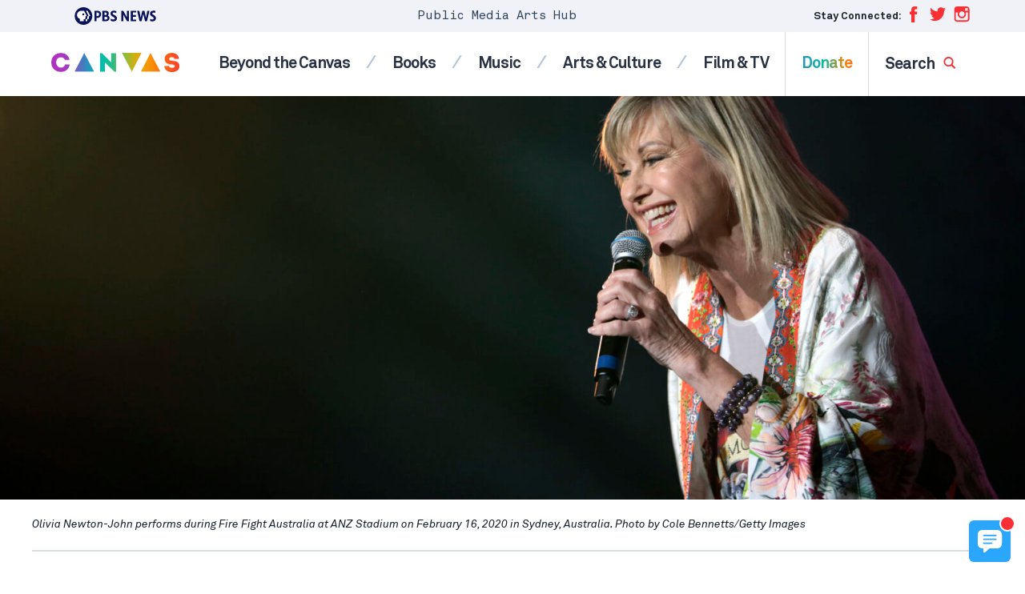

--- FILE ---
content_type: text/html; charset=UTF-8
request_url: https://artscanvas.org/arts-culture/grammy-winning-superstar-olivia-newton-john-who-played-sandy-in-grease-dies-at-73
body_size: 26678
content:
<!DOCTYPE html>
<html class="no-js" lang="en-us">
<head>
    <meta charset="utf-8" />
    <meta content="width=device-width, initial-scale=1" name="viewport" />
    <title>Grammy-winning superstar Olivia Newton-John, who played Sandy in &#8216;Grease,&#8217; dies at 73 | CANVAS Arts</title>
    <style id='co-authors-plus-coauthors-style-inline-css'>
.wp-block-co-authors-plus-coauthors.is-layout-flow [class*=wp-block-co-authors-plus]{display:inline}

</style>
<style id='co-authors-plus-avatar-style-inline-css'>
.wp-block-co-authors-plus-avatar :where(img){height:auto;max-width:100%;vertical-align:bottom}.wp-block-co-authors-plus-coauthors.is-layout-flow .wp-block-co-authors-plus-avatar :where(img){vertical-align:middle}.wp-block-co-authors-plus-avatar:is(.alignleft,.alignright){display:table}.wp-block-co-authors-plus-avatar.aligncenter{display:table;margin-inline:auto}

</style>
<style id='co-authors-plus-image-style-inline-css'>
.wp-block-co-authors-plus-image{margin-bottom:0}.wp-block-co-authors-plus-image :where(img){height:auto;max-width:100%;vertical-align:bottom}.wp-block-co-authors-plus-coauthors.is-layout-flow .wp-block-co-authors-plus-image :where(img){vertical-align:middle}.wp-block-co-authors-plus-image:is(.alignfull,.alignwide) :where(img){width:100%}.wp-block-co-authors-plus-image:is(.alignleft,.alignright){display:table}.wp-block-co-authors-plus-image.aligncenter{display:table;margin-inline:auto}

</style>
<link rel='stylesheet' id='app-css' href='https://cdn.artscanvas.org/static/assets/dist/css/app.css?id=1e5de570b0da7204a62e5fabaf15d540' media='screen' />
<script src='https://cdn.artscanvas.org/static/assets/dist/js/lazysizes.js?id=6c9cc8f78b0d2374c8d66d4e66d575ff' id='lazysizes-js' async></script>
<meta name="description" content="Newton-John, a longtime resident of Australia whose sales topped 100 million records, also won countless hearts as everyone&#039;s favorite Sandy in the blockbuster film version of &quot;Grease.&quot;" />
<link rel="canonical" href="https://www.pbs.org/newshour/arts/grammy-winning-superstar-olivia-newton-john-who-played-sandy-in-grease-dies-at-73" />
<meta property="og:locale" content="en_US" />
<meta property="og:type" content="article" />
<meta property="og:site_name" content="CANVAS Arts" />
<meta property="og:title" content="Grammy-winning superstar Olivia Newton-John, who played Sandy in &#039;Grease,&#039; dies at 73" />
<meta property="og:description" content="Newton-John, a longtime resident of Australia whose sales topped 100 million records, also won countless hearts as everyone&#039;s favorite Sandy in the blockbuster film version of &quot;Grease.&quot;" />
<meta property="og:url" content="https://artscanvas.org/arts-culture/grammy-winning-superstar-olivia-newton-john-who-played-sandy-in-grease-dies-at-73" />
<meta property="og:image" content="https://cdn.artscanvas.org/static/2022/08/d84fcd745393728e0c60f3a05233410f-GettyImages-1206625884-1024x683.jpg" />
<meta property="og:image:height" content="683" />
<meta property="og:image:width" content="1024" />
<meta property="article:publisher" content="https://www.facebook.com/groups/newshourarts/" />
<meta property="article:published_time" content="2022-08-08T18:11:32-04:00" />
<meta property="article:modified_time" content="2022-08-08T18:11:32-04:00" />
<meta property="article:tag" content="Grease, obituaries, Olivia Newton-John, Xanadu" />
<meta property="fb:app_id" content="114150878604116" />
<meta property="fb:pages" content="6491828674" />
<meta property="twitter:site" content="@NewsHourArts" />
<meta property="twitter:title" content="Grammy-winning superstar Olivia Newton-John, who played Sandy in &#039;Grease,&#039; dies at 73" />
<meta property="twitter:card" content="summary_large_image" />
<meta property="twitter:image" content="https://cdn.artscanvas.org/static/2022/08/d84fcd745393728e0c60f3a05233410f-GettyImages-1206625884-1024x683.jpg" />
<meta property="twitter:dnt" content="on" />
<script type="application/ld+json">{"@context":"http:\/\/schema.org","@type":"NewsArticle","mainEntityOfPage":"https:\/\/artscanvas.org\/arts-culture\/grammy-winning-superstar-olivia-newton-john-who-played-sandy-in-grease-dies-at-73","url":"https:\/\/artscanvas.org\/arts-culture\/grammy-winning-superstar-olivia-newton-john-who-played-sandy-in-grease-dies-at-73","headline":"Grammy-winning superstar Olivia Newton-John, who played Sandy in 'Grease,' dies at 73","description":"Newton-John, a longtime resident of Australia whose sales topped 100 million records, also won countless hearts as everyone's favorite Sandy in the blockbuster film version of \"Grease.\"","datePublished":"2022-08-08T18:11:32-04:00","dateModified":"2022-08-08T18:11:32-04:00","inLanguage":"en_US","thumbnailUrl":"https:\/\/cdn.artscanvas.org\/static\/2022\/08\/d84fcd745393728e0c60f3a05233410f-GettyImages-1206625884-1024x683.jpg"}</script>
<link rel="alternate" type="application/json+oembed" href="https://artscanvas.org/oembed/grammy-winning-superstar-olivia-newton-john-who-played-sandy-in-grease-dies-at-73">

    <link rel="shortcut icon" href="https://cdn.artscanvas.org/static/assets/dist/img/icons/favicon.ico" />
    <!-- Google Tag Manager -->
<script>(function(w,d,s,l,i){w[l]=w[l]||[];w[l].push({'gtm.start':
new Date().getTime(),event:'gtm.js'});var f=d.getElementsByTagName(s)[0],
j=d.createElement(s),dl=l!='dataLayer'?'&l='+l:'';j.async=true;j.src=
'https://www.googletagmanager.com/gtm.js?id='+i+dl;f.parentNode.insertBefore(j,f);
})(window,document,'script','dataLayer','GTM-NS2J9X6');</script>
<!-- End Google Tag Manager -->
<script async src="https://www.googletagmanager.com/gtag/js?id=UA-140210602-1"></script>
<script>
window.dataLayer = window.dataLayer || [];
function gtag(){dataLayer.push(arguments);}
gtag('js', new Date());
    gtag('config', 'UA-140210602-1', { 'optimize_id': 'GTM-NQF63BT' });
</script>
</head>
<body class="post-template-default single single-post postid-9291 single-format-standard">
    <!-- Google Tag Manager (noscript) -->
    <noscript><iframe src="https://www.googletagmanager.com/ns.html?id=GTM-NS2J9X6" height="0" width="0" style="display:none;visibility:hidden"></iframe></noscript>
    <!-- End Google Tag Manager (noscript) -->
    <svg display="none" width="0" height="0" version="1.1" xmlns="http://www.w3.org/2000/svg"
    xmlns:xlink="http://www.w3.org/1999/xlink">
    <defs>
        <symbol id="canvasold" viewBox="0 0 50.84 8.72">
            <g>
                <path
                    d="M.83,6.82A3,3,0,0,0,1.91,7.88a2.85,2.85,0,0,0,1.47.4A3.38,3.38,0,0,0,4.86,8a2.62,2.62,0,0,0,1-.9,2.45,2.45,0,0,0,.39-1.3h.43a2.77,2.77,0,0,1-.44,1.51,3,3,0,0,1-1.2,1.06,3.67,3.67,0,0,1-1.7.39,3.34,3.34,0,0,1-1.69-.45A3.45,3.45,0,0,1,.46,7,3.23,3.23,0,0,1,0,5.35v-2A3.28,3.28,0,0,1,.45,1.7,3.35,3.35,0,0,1,1.67.47,3.23,3.23,0,0,1,3.36,0,3.66,3.66,0,0,1,5.05.4a3.11,3.11,0,0,1,1.2,1.07A2.65,2.65,0,0,1,6.7,3H6.26a2.34,2.34,0,0,0-.39-1.3,2.68,2.68,0,0,0-1-.9A3.24,3.24,0,0,0,3.36.46,2.83,2.83,0,0,0,1.9.85,3,3,0,0,0,.83,1.92a2.79,2.79,0,0,0-.4,1.46v2A2.9,2.9,0,0,0,.83,6.82Z" />
                <path d="M16.12,8.54H8.24L12.18,0ZM8.94,8.1h6.48l-3.24-7Z" />
                <path d="M17.8,8.54V.19h.46L24.1,5.86V.19h.44V8.54H24.1V6.48L18.24.77V8.54Z" />
                <path d="M26,.18h7.88L29.94,8.71Zm3.94,7.48,3.25-7H26.7Z" />
                <path d="M42.75,8.54H34.88L38.82,0ZM35.58,8.1h6.48l-3.24-7Z" />
                <path
                    d="M46.22,4.1a2.52,2.52,0,0,1-1-.67,1.61,1.61,0,0,1-.37-1.1,2.08,2.08,0,0,1,.37-1.23,2.34,2.34,0,0,1,1-.81A3.88,3.88,0,0,1,47.78,0a3.49,3.49,0,0,1,1.55.35,2.85,2.85,0,0,1,1.1,1,2.59,2.59,0,0,1,.41,1.46H50.4a2.26,2.26,0,0,0-.35-1.25A2.35,2.35,0,0,0,49.1.71,3.05,3.05,0,0,0,47.77.42a3.66,3.66,0,0,0-1.21.2,2.16,2.16,0,0,0-.92.63,1.55,1.55,0,0,0-.35,1,1.26,1.26,0,0,0,.33.92,2.19,2.19,0,0,0,.88.52A15,15,0,0,0,48,4.13a11,11,0,0,1,1.53.39,2.06,2.06,0,0,1,.92.62,1.72,1.72,0,0,1,.38,1.21,2,2,0,0,1-.41,1.31,2.5,2.5,0,0,1-1.1.8,4,4,0,0,1-1.49.26,3.89,3.89,0,0,1-1.75-.37,2.75,2.75,0,0,1-1.16-1,3.06,3.06,0,0,1-.4-1.55H45a2.55,2.55,0,0,0,.35,1.34,2.28,2.28,0,0,0,1,.9,3.45,3.45,0,0,0,1.53.31,3,3,0,0,0,1.83-.52,1.69,1.69,0,0,0,.73-1.44,1.38,1.38,0,0,0-.31-1,1.74,1.74,0,0,0-.79-.49c-.32-.1-.79-.21-1.42-.34A11.18,11.18,0,0,1,46.22,4.1Z" />
            </g>
        </symbol>
        <symbol id="canvas" viewBox="0 0 250.84 43.58">
            <g>
                <path
                    d="M0,21.69C.06,36,10.86,43.17,21.54,43.11c8.94,0,18.36-4.68,19.92-16.56H30.9c-1.14,4.5-4.8,6.78-9.36,6.78-6.36-.06-10.44-5.46-10.44-11.64,0-7,4.14-11.7,10.44-11.7,4.5,0,7.68,1.92,9.18,6.18H41.28C39.66,5,30.24.21,21.54.21,10.86.21.06,7.41,0,21.69Z" />
                <path
                    d="M67.4.13H62.82l-18.9,41v1.56h10.5l2.46-5.28H73.44l2.46,5.28H86.4V41.13Zm-7,28.1,4.74-11,4.86,11Z" />
                <polygon
                    points="124.2 42.75 128 42.75 128 0.69 117 0.69 117 21.27 95.82 0.51 91.92 0.51 91.92 42.69 103 42.69 103 22.05 124.2 42.75" />
                <polygon
                    points="144.54 0.69 134.22 0.69 134.22 2.31 152.22 43.17 156.78 43.17 174.6 2.31 174.6 0.69 164.28 0.69 154.68 24.45 154.38 24.45 144.54 0.69" />
                <path
                    d="M195.26.13h-4.62l-18.9,41v1.56h10.5l2.46-5.28h16.6l2.46,5.28h10.5V41.13Zm-7,28.1,4.74-11,4.86,11Z" />
                <path
                    d="M227.22,29.85H216.84c-.24,18.48,34,18,34,.36,0-10.5-8.16-11.58-16.5-12.48-3.78-.42-6.9-1.08-6.66-4.26.36-5,11.64-5.46,11.64.12h10.2c.24-18.12-32.4-18.12-32,0,.12,9.12,6.12,12.24,15.24,12.9,4.2.24,7.68.72,7.68,3.66,0,4.92-13.14,5-13.14-.3Z" />
            </g>
        </symbol>
        <symbol id="logo" viewBox="0 0 85 76">
            <g fill="none" fill-rule="evenodd">
                <g fill="#000000">
                    <path
                        d="M74.4581741 5.95765656C75.4618037 8.26056153 76.4972296 10.5751596 77.4781926 12.872376L76.1056 12.872376C76.0366556 13.7528334 76.2409704 14.7780323 75.9969889 15.4609714 75.7561556 16.1366419 75.0613593 16.2956046 74.1336 16.2883359L74.1336 19.8367121 76.0967852 19.8367121 76.0967852 16.2883359C77.1174148 16.3742959 77.7051741 16.1081993 77.9935444 15.478037 78.1459148 15.1452582 78.1100259 14.7037654 78.1100259 14.2335139L78.1100259 12.872376 79.4577481 12.872376C78.4516 10.5561978 77.4407296 8.24412801 76.4295444 5.93300628L74.4581741 5.93300628C74.4452667 5.93521848 74.4525074 5.95133597 74.4581741 5.95765656L74.4581741 5.95765656zM70.3155259 5.93300628C69.2338222 5.93300628 68.1061556 5.88338969 67.2375815 6.0749034 66.2528407 6.29169945 65.4421926 6.70822597 64.7917852 7.27739461 63.9339148 8.02891211 63.2866556 9.04589415 63.0952481 10.4509601 62.8808593 12.0206773 63.2942111 13.4001448 63.9685444 14.3257944 64.6608222 15.2751462 65.6125074 15.9021482 67.0131185 16.1451747L67.0131185 19.8367121 71.962637 19.8367121 71.962637 16.2883359C72.9527296 16.3553341 73.5977852 16.1167321 73.8842667 15.4862538 74.0369519 15.1499987 74.0086185 14.7167226 74.0086185 14.2420467L74.0086185 12.872376 75.3481556 12.872376C74.3360259 10.5511414 73.3031185 8.25076462 72.2868963 5.93300628L70.3155259 5.93300628zM70.6231.254593145L71.2886185.254593145C74.2356.378160572 76.4197852 1.29938577 78.2265074 2.60079412 80.0266185 3.89777806 81.4568222 5.60907632 82.3858407 7.73658507 82.8546 8.80982032 83.2100259 10.0331695 83.3674333 11.4107409 83.5349148 12.872376 83.3910444 14.3991132 83.1011 15.6613339 82.5306556 18.1437435 81.3255444 20.0828988 79.782637 21.6323901 78.2403593 23.1799853 76.3077111 24.3695193 73.8342111 24.9728191 72.5894333 25.2765231 71.0311 25.3893456 69.5750815 25.2310149 68.2043778 25.0827972 66.9797481 24.7158873 65.9235444 24.2456358 63.8007481 23.3016565 62.101063 21.879841 60.8078037 20.0708897 59.5113963 18.256882 58.6000074 16.0443614 58.4781741 13.1059216L58.4781741 12.4549014C58.5527852 10.5287033 58.9755815 8.90210086 59.6263037 7.5109402 60.2760815 6.12199176 61.1248222 4.93719819 62.1300259 3.9284329 63.1352296 2.91935158 64.312637 2.06449252 65.6984519 1.41568452 67.0871.764664315 68.7005259.323803545 70.6231.254593145zM71.1888852 9.39861437C70.8196074 9.43274553 70.539737 9.61035396 70.3571444 9.82430574 70.1710889 10.042998 70.0231259 10.3511265 70.0410704 10.7347859 70.0590148 11.1257141 70.2107556 11.3927588 70.4235704 11.5947015 70.631663 11.7922197 70.9319963 11.9540267 71.3135519 11.9540267 71.9545148 11.9540267 72.5369222 11.4749264 72.5863481 10.7929353 72.613737 10.4143323 72.4963111 10.1169488 72.3455148 9.90805349 72.1327 9.61288219 71.7177741 9.34962984 71.1888852 9.39861437zM5.37429815 10.8304796L8.74627963 10.8304796C10.5297056 10.8304796 12.3131315 10.2120104 12.3131315 8.06364372 12.3131315 5.68741997 9.91361296 5.36190986 7.96837222 5.36190986L5.37429815 5.36190986 5.37429815 10.8304796zM.316168519 1.06549254L8.84387222 1.06549254C13.6101685 1.06549254 17.5661315 2.59507399 17.5661315 8.06364372 17.5661315 13.4667954 13.9020019 15.1272129 9.0708537 15.1272129L5.37429815 15.1272129 5.37429815 24.1106597.316168519 24.1106597.316168519 1.06549254zM24.9271 19.8141792L29.4664148 19.8141792C31.0552852 19.8141792 32.8387111 19.130608 32.8387111 17.1124453 32.8387111 14.9318437 30.4067667 14.5734665 28.7530444 14.5734665L24.9271 14.5734665 24.9271 19.8141792zM24.9271 10.2770492L28.5912296 10.2770492C30.1476741 10.2770492 31.7686556 9.62602901 31.7686556 7.77062142 31.7686556 5.85011181 29.9528037 5.36216269 28.3639333 5.36216269L24.9271 5.36216269 24.9271 10.2770492zM19.8686556 1.06542933L28.4291 1.06542933C32.4496 1.06542933 36.8271 1.9117556 36.8271 6.92429515 36.8271 9.49582496 35.2382296 11.2535795 32.871137 12.0022528L32.871137 12.0673548C35.8867481 12.4579669 37.8971556 14.7039866 37.8971556 17.6986796 37.8971556 22.515913 33.3575259 24.1109126 29.2718593 24.1109126L19.8686556 24.1109126 19.8686556 1.06542933zM52.0025593 6.69650129C51.1919111 5.65486896 49.5706148 5.1666038 48.3384296 5.1666038 46.9116889 5.1666038 44.9337074 5.81762401 44.9337074 7.54282755 44.9337074 11.7419079 55.5045593 9.04017403 55.5045593 17.1125085 55.5045593 22.2552521 51.3864667 24.6965779 46.6522815 24.6965779 43.701837 24.6965779 41.107763 23.8180167 38.9352259 21.799854L42.5345037 17.8289468C43.5721333 19.1957732 45.2582815 20.0095485 46.9441148 20.0095485 48.597837 20.0095485 50.4461148 19.2283242 50.4461148 17.6007737 50.4461148 13.3694584 39.6810222 15.6477131 39.6810222 7.96599069 39.6810222 3.05078813 43.9288185.479574351 48.4357074.479574351 51.0297815.479574351 53.5265778 1.16314557 55.4721333 2.88834911L52.0025593 6.69650129z" />
                </g>
                <g fill="#E20015" transform="translate(0 27)">
                    <polygon
                        points=".299 1.216 6.742 1.216 15.89 16.226 15.951 16.226 15.951 1.216 20.693 1.216 20.693 22.817 14.492 22.817 5.101 7.439 5.04 7.439 5.04 22.817 .299 22.817" />
                    <polygon
                        points="23.428 1.216 38.048 1.216 38.048 5.609 28.17 5.609 28.17 9.636 37.5 9.636 37.5 14.03 28.17 14.03 28.17 18.423 38.595 18.423 38.595 22.817 23.428 22.817" />
                    <polygon
                        points="39.233 1.216 44.4 1.216 47.834 15.067 47.895 15.067 52.394 1.216 56.8 1.216 61.268 15.433 61.329 15.433 64.946 1.216 69.748 1.216 63.456 22.817 59.232 22.817 54.491 7.867 54.43 7.867 49.688 22.817 45.616 22.817" />
                    <path
                        d="M81.6016056,6.49353585 C80.8416426,5.51732157 79.3220315,5.05971125 78.1672907,5.05971125 C76.8299574,5.05971125 74.976013,5.66996368 74.976013,7.28708523 C74.976013,11.2225972 84.8841796,8.690255 84.8841796,16.2569428 C84.8841796,21.0773365 81.0242352,23.3657042 76.5869204,23.3657042 C73.8209574,23.3657042 71.3896426,22.541816 69.3534204,20.6503811 L72.7269759,16.9281888 C73.6994389,18.2093713 75.2798093,18.9722659 76.8601796,18.9722659 C78.4103278,18.9722659 80.1427537,18.2400262 80.1427537,16.7145531 C80.1427537,12.7480703 70.0523093,14.8841118 70.0523093,7.68370191 C70.0523093,3.07631183 74.0337722,0.666272948 78.2582722,0.666272948 C80.6899019,0.666272948 83.0302352,1.30686419 84.8536426,2.92398574 L81.6016056,6.49353585 Z" />
                    <polygon
                        points=".299 26.814 5.04 26.814 5.04 34.868 14.249 34.868 14.249 26.814 18.991 26.814 18.991 48.415 14.249 48.415 14.249 39.079 5.04 39.079 5.04 48.415 .299 48.415" />
                    <path
                        d="M32.3332444 44.571044C36.3754667 44.571044 39.0195963 41.6417691 39.0195963 37.6146087 39.0195963 33.5871322 36.3754667 30.6584894 32.3332444 30.6584894 28.2910222 30.6584894 25.6468926 33.5871322 25.6468926 37.6146087 25.6468926 41.6417691 28.2910222 44.571044 32.3332444 44.571044M32.3332444 26.2647351C39.0501333 26.2647351 43.9433 30.6888282 43.9433 37.6146087 43.9433 44.5403892 39.0501333 48.9641663 32.3332444 48.9641663 25.6163556 48.9641663 20.7231889 44.5403892 20.7231889 37.6146087 20.7231889 30.6888282 25.6163556 26.2647351 32.3332444 26.2647351M63.7604519 40.0858308C63.7604519 45.18117 60.6604704 48.9643559 54.7032296 48.9643559 48.7157667 48.9643559 45.6157852 45.18117 45.6157852 40.0858308L45.6157852 26.8141835 50.3572111 26.8141835 50.3572111 39.9028499C50.3572111 42.5571794 52.1806185 44.5709176 54.7032296 44.5709176 57.1956185 44.5709176 59.0190259 42.5571794 59.0190259 39.9028499L59.0190259 26.8141835 63.7604519 26.8141835 63.7604519 40.0858308zM71.0553093 35.7534178L73.8514944 35.7534178C75.5839204 35.7534178 77.8329574 35.6927402 77.8329574 33.3430629 77.8329574 31.1769985 75.8877167 30.8413755 74.1552907 30.8413755L71.0553093 30.8413755 71.0553093 35.7534178zM66.3138833 26.8142151L74.6416796 26.8142151C79.0487722 26.8142151 82.7566611 28.3396882 82.7566611 33.3737177 82.7566611 36.394009 81.1457537 38.7436863 78.1065315 39.2926291L83.5770685 48.4151287 77.8937167 48.4151287 73.3956426 39.7808942 71.0553093 39.7808942 71.0553093 48.4151287 66.3138833 48.4151287 66.3138833 26.8142151z" />
                </g>
            </g>
        </symbol>
        <symbol id="logo-inverted" viewBox="0 0 404.12134 287.98273">
            <g><g fill="#fff"><path d="m95.142059 165.60001v120.95999h-21.168319l-44.292435-77.02283v77.02283h-22.7688499v-120.95999h22.5906029l42.514275 75.24403v-75.24403zm83.247921 100.85928v20.10071h-63.3261v-120.95999h62.61434v20.10067h-37.17732v29.88459h34.50916v20.10067h-34.50916v30.77335zm151.37745-100.85928-28.28342 120.95999h-22.413l-19.74478-84.49382-19.92306 84.49382h-23.12473l-27.74931-120.95999h25.79291l14.76373 81.82562 19.03366-81.82562h24.19176l17.61075 81.82563 15.65313-81.82563zm20.01113 120.95983c-4.92245-.94799-9.04437-2.25122-12.36261-3.91345v-24.0141c3.4379 2.13465 7.38218 3.94428 11.82911 5.42575 4.44696 1.48398 8.74401 2.22348 12.89614 2.22348 5.21729 0 9.18873-1.21505 11.91855-3.647 2.72614-2.42883 4.09107-5.66134 4.09107-9.69444 0-3.91344-1.30634-7.26253-3.91342-10.05036-2.60959-2.78472-7.11512-5.95927-13.51911-9.51683-8.77731-4.86079-15.06161-10.05033-18.85541-15.5643-3.79684-5.51458-5.69219-12.18499-5.69219-20.01187 0-10.43397 3.64636-18.64694 10.93972-24.63644 7.29337-5.98703 16.86817-8.98332 28.72812-8.98332 7.82688 0 15.41443 1.00904 22.76886 3.02404v22.41297c-6.40396-2.48992-12.92697-3.73519-19.56717-3.73519-4.86389 0-8.74649 1.00905-11.65149 3.02405-2.90686 2.01747-4.35812 4.98046-4.35812 8.89389 0 2.49054.62292 4.6252 1.86819 6.40398s2.9346 3.3793 5.06928 4.80281c2.13464 1.42291 5.51459 3.44037 10.13916 6.04749 8.8945 4.98106 15.12024 10.43705 18.67779 16.36549 3.55753 5.93091 5.33631 12.80733 5.33631 20.6342 0 10.91196-3.44037 19.62823-10.31677 26.14877-6.87888 6.52301-16.66279 9.78327-29.35047 9.78327-4.86386 0-9.75613-.47492-14.67554-1.42289z"/><path d="m345.9068 90.886002c0 15.489398-11.62869 25.111598-30.0715 25.111598-8.19901 0-17.7136-3.7171-22.13642-6.8083l-.0137-17.285697c4.724 3.791999 12.00021 8.535397 22.2608 8.535397 7.38443 0 11.79221-2.913998 11.79221-7.993802 0-6.001999-3.98209-8.414902-14.5061-13.977096-10.67289-5.6409-20.348-12.537705-20.348-26.907502 0-12.241901 8.504-23.5582 27.504-23.5582 6.6991 0 14.18759 1.9694 19.633 4.313201v16.259698c-5.1991-3.0878-11.97931-5.558301-19.6225-5.558301-6.43359 0-10.2565 2.775403-10.2565 7.241902 0 6.320999 6.36731 9.641102 14.2421 13.721199 7.8749 4.080204 21.52261 10.919903 21.52261 26.905903zm-129.96971-32.7113c0 18.220897-13.22359 29.540897-34.5098 29.540897h-3.425v27.484401h-17.0004v-86.400001h22.77631c20.13629 0 32.15889 10.981201 32.15889 29.374703zm-37.9348 14.972896h5.1289c10.35831 0 16.299-5.552398 16.299-15.2332 0-8.937099-6.4489-14.711597-16.42978-14.711597h-4.99812zm106.51041 15.895905c0 12.598097-9.6168 26.156497-30.73029 26.156497h-27.54881v-86.400001h26.37399c16.13441 0 26.1581 8.472 26.1581 22.108902 0 7.9016-2.80228 13.727101-8.55979 17.766896 8.858 2.702804 14.3068 10.400405 14.3068 20.367706zm-41.2681-45.690205v21.248699h7.23581c7.2074 0 11.86468-4.196098 11.86468-10.690296 0-6.414303-4.29861-10.558403-10.9512-10.558403zm9.19449 57.424202c10.1264 0 15.26089-3.815502 15.26089-11.3409 0-7.021401-5.11908-11.213097-13.69389-11.213097h-10.76149v22.553997z"/><path d="m144.0014 72c0 39.7655-32.23481 72-72.000805 72-39.764297 0-72.000595-32.2345-72.000595-72 0-39.764 32.236298-72 72.000595-72 39.765995 0 72.000805 32.236 72.000805 72"/></g><path d="m124.43496 72.703949-7.99099 1.625297v14.772683c0 4.960594-4.0808 8.917892-9.36129 8.917892h-4.0866v17.180179h-13.150079v-17.180179h4.086593c5.280594 0 9.361286-3.957298 9.361286-8.917892v-14.772683l7.99109-1.625297c1.732-.352303 2.6429-2.266701 1.8238-3.832893l-20.957365-40.071057h13.149975l20.95748 40.071057c.8191 1.566192-.0918 3.48059-1.8239 3.832893z" fill="#0a145a"/><path d="m97.499 68.871002-20.957504-40.071003h-21.687996c-19.727703 0-36.4808 16.146702-36.012092 35.868603.349693 14.716095 9.844999 25.741196 23.040693 29.8909v20.640498h32.354199v-17.180202h4.086502c5.280609 0 9.361396-3.957298 9.361396-8.917801v-14.772697l7.990998-1.625504c1.732-.352295 2.643003-2.266594 1.823804-3.832794zm-27.273597-2.289802c-4.545105 0-8.229603-3.684601-8.229603-8.229699 0-4.545097 3.684498-8.229602 8.229603-8.229602 4.545097 0 8.229698 3.684501 8.229698 8.229602 0 4.545102-3.684601 8.229699-8.229698 8.229699z" fill="#0a145a"/></g>
        </symbol>
        <symbol id="logo-inline" viewBox="0 0 663.94727 144">
            <g><g fill="#0a145a"><path d="m443.48788 28.800014v86.399976h-15.1202l-31.63746-55.016286v55.016286h-16.26348v-86.399976h16.13617l30.3673 53.74574v-53.745739zm59.4628 72.042356v14.35763h-45.23291v-86.399986h44.72452v14.357632h-26.55524v21.346131h24.64942v14.357628h-24.64942v21.980965zm108.12677-72.042356-20.20245 86.399986h-16.00928l-14.10345-60.352714-14.23071 60.352714h-16.5177l-19.82093-86.399982h18.42352l10.54554 58.446881 13.59546-58.446881h17.27978l12.57916 58.446888 11.18079-58.446888h17.28027zm14.24555 86.186256c-3.49866-.67378-6.42829-1.60006-8.78675-2.78148v-17.068079c2.44349 1.517212 5.24689 2.803398 8.4076 3.856369 3.16064 1.05473 6.21478 1.58034 9.16595 1.58034 3.70819 0 6.53089-.863597 8.47113-2.592105 1.93762-1.726318 2.90772-4.023834 2.90772-6.890358 0-2.781478-.92847-5.16185-2.7815-7.143302-1.85473-1.979256-5.05706-4.235566-9.6087-6.764107-6.23846-3.454819-10.70508-7.143296-13.40149-11.062363-2.69867-3.919495-4.04578-8.660507-4.04578-14.223473 0-7.415966 2.59168-13.253353 7.77546-17.510398 5.18377-4.255295 11.98907-6.384915 20.41857-6.384915 5.56293 0 10.95582.71718 16.18299 2.149347v15.930064c-4.55164-1.769714-9.18787-2.654793-13.90741-2.654793-3.45703 0-6.21655.717182-8.28131 2.149349-2.06604 1.433918-3.09754 3.539868-3.09754 6.321347 0 1.770153.44275 3.287365 1.32782 4.551635.88507 1.264271 2.08576 2.401852 3.60297 3.413617 1.51721 1.011329 3.91949 2.445247 7.20642 4.298252 6.32184 3.540306 10.74677 7.418167 13.27533 11.631813 2.5285 4.2154 3.79279 9.102829 3.79279 14.665794 0 7.755707-2.44526 13.950806-7.33271 18.585286-4.88916 4.63625-11.84308 6.95349-20.8609 6.95349-3.45697 0-6.93414-.33755-10.43066-1.01133z"/><path d="m345.9068 90.886002c0 15.489398-11.62869 25.111598-30.0715 25.111598-8.19901 0-17.7136-3.7171-22.13642-6.8083l-.0137-17.285697c4.724 3.791999 12.00021 8.535397 22.2608 8.535397 7.38443 0 11.79221-2.913998 11.79221-7.993802 0-6.001999-3.98209-8.414902-14.5061-13.977096-10.67289-5.6409-20.348-12.537705-20.348-26.907502 0-12.241901 8.504-23.5582 27.504-23.5582 6.6991 0 14.18759 1.9694 19.633 4.313201v16.259698c-5.1991-3.0878-11.97931-5.558301-19.6225-5.558301-6.43359 0-10.2565 2.775403-10.2565 7.241902 0 6.320999 6.36731 9.641102 14.2421 13.721199 7.8749 4.080204 21.52261 10.919903 21.52261 26.905903zm-129.96971-32.7113c0 18.220897-13.22359 29.540897-34.5098 29.540897h-3.425v27.484401h-17.0004v-86.400001h22.77631c20.13629 0 32.15889 10.981201 32.15889 29.374703zm-37.9348 14.972896h5.1289c10.35831 0 16.299-5.552398 16.299-15.2332 0-8.937099-6.4489-14.711597-16.42978-14.711597h-4.99812zm106.51041 15.895905c0 12.598097-9.6168 26.156497-30.73029 26.156497h-27.54881v-86.400001h26.37399c16.13441 0 26.1581 8.472 26.1581 22.108902 0 7.9016-2.80228 13.727101-8.55979 17.766896 8.858 2.702804 14.3068 10.400405 14.3068 20.367706zm-41.2681-45.690205v21.248699h7.23581c7.2074 0 11.86468-4.196098 11.86468-10.690296 0-6.414303-4.29861-10.558403-10.9512-10.558403zm9.19449 57.424202c10.1264 0 15.26089-3.815502 15.26089-11.3409 0-7.021401-5.11908-11.213097-13.69389-11.213097h-10.76149v22.553997z"/><path d="m144.0014 72c0 39.7655-32.23481 72-72.000805 72-39.764297 0-72.000595-32.2345-72.000595-72 0-39.764 32.236298-72 72.000595-72 39.765995 0 72.000805 32.236 72.000805 72"/></g><path d="m124.43496 72.703949-7.99099 1.625297v14.772683c0 4.960594-4.0808 8.917892-9.36129 8.917892h-4.0866v17.180179h-13.150079v-17.180179h4.086593c5.280594 0 9.361286-3.957298 9.361286-8.917892v-14.772683l7.99109-1.625297c1.732-.352303 2.6429-2.266701 1.8238-3.832893l-20.957365-40.071057h13.149975l20.95748 40.071057c.8191 1.566192-.0918 3.48059-1.8239 3.832893z" fill="#fff"/><path d="m97.499 68.871002-20.957504-40.071003h-21.687996c-19.727703 0-36.4808 16.146702-36.012092 35.868603.349693 14.716095 9.844999 25.741196 23.040693 29.8909v20.640498h32.354199v-17.180202h4.086502c5.280609 0 9.361396-3.957298 9.361396-8.917801v-14.772697l7.990998-1.625504c1.732-.352295 2.643003-2.266594 1.823804-3.832794zm-27.273597-2.289802c-4.545105 0-8.229603-3.684601-8.229603-8.229699 0-4.545097 3.684498-8.229602 8.229603-8.229602 4.545097 0 8.229698 3.684501 8.229698 8.229602 0 4.545102-3.684601 8.229699-8.229698 8.229699z" fill="#fff"/></g>
        </symbol>
        <symbol id="newshour" viewBox="0 0 286 38" fill="#fff">
            <g>
                <path class="cls-2"
                    d="M17.81.06h1A17.72,17.72,0,0,1,28.94,3.6,17.84,17.84,0,0,1,35,11.34a19.72,19.72,0,0,1,1.43,5.53A20.16,20.16,0,0,1,36,23.25a18.36,18.36,0,0,1-4.85,9,17.84,17.84,0,0,1-8.7,5,18.91,18.91,0,0,1-6.23.41,19,19,0,0,1-5.35-1.48,18.66,18.66,0,0,1-7.49-6.27A19.09,19.09,0,0,1,0,19.44v-1A19.85,19.85,0,0,1,1.65,11,19.58,19.58,0,0,1,5.28,5.61a17.73,17.73,0,0,1,5.24-3.76A18.58,18.58,0,0,1,17.81.06Zm-.48,8.53a22.28,22.28,0,0,0-4.52.23,8,8,0,0,0-3.58,1.81,7.58,7.58,0,0,0-2.49,4.79A8.16,8.16,0,0,0,8,21.24,6.43,6.43,0,0,0,12.48,24V29.5h7.21V24.15c1.43.11,2.36-.29,2.81-1.19a5,5,0,0,0,.17-1.88V19h2q-2.23-5.2-4.46-10.43Zm6,.07q2.23,5.21,4.42,10.42h-2c-.11,1.32.21,2.85-.17,3.88s-1.39,1.25-2.71,1.25v5.35h2.86V24.21c1.49.11,2.36-.29,2.75-1.19a5,5,0,0,0,.17-1.88V19.08h2c-1.49-3.47-2.92-6.94-4.41-10.42a20.19,20.19,0,0,0-2.91,0Z" />
                <path class="cls-2"
                    d="M19.4,12.86a2.13,2.13,0,0,1,1.82.77,2.07,2.07,0,0,1-1.65,3.24,2.11,2.11,0,0,1-1.4-.54A1.69,1.69,0,0,1,17.59,15a2.27,2.27,0,0,1,.46-1.43,1.89,1.89,0,0,1,1.35-.66" />
                <path class="cls-4"
                    d="M273.24,16.55H276c.42,0,.86,0,1.33-.05a3.94,3.94,0,0,0,1.28-.26,2.28,2.28,0,0,0,.94-.71,2.15,2.15,0,0,0,.38-1.35,2.24,2.24,0,0,0-.33-1.29,2.19,2.19,0,0,0-.84-.73,3.73,3.73,0,0,0-1.17-.35,9.54,9.54,0,0,0-1.29-.09h-3.06Zm-4.68-8.79h8.22a13.92,13.92,0,0,1,3.08.32,7.23,7.23,0,0,1,2.54,1,5.15,5.15,0,0,1,1.74,2,6.6,6.6,0,0,1,.65,3.11A6.22,6.22,0,0,1,283.62,18a5.23,5.23,0,0,1-3.42,2l5.4,9H280l-4.44-8.49h-2.31V29h-4.68Zm-4.32,13.05a10.24,10.24,0,0,1-.57,3.48A7.65,7.65,0,0,1,262,27.05a7.78,7.78,0,0,1-2.81,1.83,11.76,11.76,0,0,1-7.77,0,7.55,7.55,0,0,1-4.5-4.59,10.24,10.24,0,0,1-.57-3.48v-13H251V20.63a5.41,5.41,0,0,0,.31,1.83,4.42,4.42,0,0,0,.89,1.45,4,4,0,0,0,1.36,1,4.48,4.48,0,0,0,1.73.34,4.35,4.35,0,0,0,1.71-.34,4.2,4.2,0,0,0,2.23-2.42,5.17,5.17,0,0,0,.32-1.83V7.76h4.68Zm-39.15-2.43a7.72,7.72,0,0,0,.46,2.74,6.36,6.36,0,0,0,1.34,2.16A5.9,5.9,0,0,0,229,24.71a7.46,7.46,0,0,0,5.42,0,6,6,0,0,0,2.09-1.43,6.18,6.18,0,0,0,1.33-2.16,7.72,7.72,0,0,0,.47-2.74,7.83,7.83,0,0,0-.47-2.73,6.14,6.14,0,0,0-1.33-2.17,6,6,0,0,0-2.09-1.43,7.46,7.46,0,0,0-5.42,0,5.9,5.9,0,0,0-2.09,1.43,6.31,6.31,0,0,0-1.34,2.17A7.82,7.82,0,0,0,225.09,18.38Zm-4.86,0a11.81,11.81,0,0,1,.86-4.62,9.88,9.88,0,0,1,2.38-3.52A10.37,10.37,0,0,1,227.1,8a13.9,13.9,0,0,1,9.18,0,10.37,10.37,0,0,1,3.63,2.24,9.88,9.88,0,0,1,2.38,3.52,11.81,11.81,0,0,1,.86,4.62,11.81,11.81,0,0,1-.86,4.62,9.88,9.88,0,0,1-2.38,3.52,10.52,10.52,0,0,1-3.63,2.24,13.9,13.9,0,0,1-9.18,0,10.52,10.52,0,0,1-3.63-2.24A9.88,9.88,0,0,1,221.09,23,11.81,11.81,0,0,1,220.23,18.38ZM198.6,7.76h4.68v7.92h9.09V7.76h4.68V29h-4.68V19.82h-9.09V29H198.6ZM191.88,13a3.24,3.24,0,0,0-1.54-1.06,5.62,5.62,0,0,0-1.85-.35,4.83,4.83,0,0,0-1.05.12,4,4,0,0,0-1,.37,2.24,2.24,0,0,0-.78.68,1.71,1.71,0,0,0-.3,1,1.69,1.69,0,0,0,.72,1.47,6.86,6.86,0,0,0,1.82.87c.72.24,1.51.48,2.35.72a9.91,9.91,0,0,1,2.36,1,5.56,5.56,0,0,1,1.81,1.77,5.39,5.39,0,0,1,.72,3,6.83,6.83,0,0,1-.66,3.09,6.26,6.26,0,0,1-1.78,2.19,7.69,7.69,0,0,1-2.61,1.29,11.56,11.56,0,0,1-3.14.42,11.37,11.37,0,0,1-3.84-.63,9.62,9.62,0,0,1-3.3-2l3.33-3.66a4.82,4.82,0,0,0,1.81,1.48,5.13,5.13,0,0,0,3.42.4,4,4,0,0,0,1.05-.41,2.26,2.26,0,0,0,.75-.69,1.65,1.65,0,0,0,.29-1,1.77,1.77,0,0,0-.73-1.51,6.68,6.68,0,0,0-1.85-.95q-1.11-.39-2.4-.78a10.78,10.78,0,0,1-2.4-1.05A5.91,5.91,0,0,1,181.21,17a5.06,5.06,0,0,1-.73-2.85,6.5,6.5,0,0,1,.67-3A6.54,6.54,0,0,1,183,9a7.61,7.61,0,0,1,2.59-1.3,10.29,10.29,0,0,1,3-.44,11.91,11.91,0,0,1,3.48.51,8,8,0,0,1,3,1.71ZM149.16,7.76h5.1l3.39,13.62h.06l4.44-13.62h4.35l4.41,14H171l3.57-14h4.74L173.07,29H168.9l-4.68-14.7h-.06L159.48,29h-4Zm-16.5,0h14.43v4.32h-9.75v4h9.21v4.32h-9.21v4.32h10.29V29h-15ZM108,7.76h6.36l9,14.76h.06V7.76h4.68V29H122l-9.27-15.12h-.06V29H108ZM92.55,12.32a3.49,3.49,0,0,0-1.61-1.27,5.36,5.36,0,0,0-2.11-.41,5.26,5.26,0,0,0-1.27.15,3.52,3.52,0,0,0-1.12.48,2.48,2.48,0,0,0-.79.85,2.51,2.51,0,0,0-.3,1.25A2,2,0,0,0,86.1,15,7.37,7.37,0,0,0,88,16q1.11.42,2.43.81a9.88,9.88,0,0,1,2.43,1.08,6,6,0,0,1,1.86,1.83,5.44,5.44,0,0,1,.75,3,6.61,6.61,0,0,1-.63,3,6,6,0,0,1-1.69,2.12,7.45,7.45,0,0,1-2.48,1.26,10.35,10.35,0,0,1-3,.42,11.14,11.14,0,0,1-3.81-.66,7.34,7.34,0,0,1-3.15-2.22l2.85-2.76a4.66,4.66,0,0,0,1.81,1.63,5.06,5.06,0,0,0,3.71.41,4.08,4.08,0,0,0,1.2-.54,2.83,2.83,0,0,0,.87-.92,2.43,2.43,0,0,0,.33-1.27,2.22,2.22,0,0,0-.75-1.8,6.89,6.89,0,0,0-1.86-1.07c-.74-.28-1.55-.56-2.43-.82A9.86,9.86,0,0,1,84,18.45a5.88,5.88,0,0,1-1.86-1.79,5.38,5.38,0,0,1-.75-3,5.62,5.62,0,0,1,.68-2.85,6.13,6.13,0,0,1,1.76-2,7.66,7.66,0,0,1,2.51-1.19,10.75,10.75,0,0,1,2.88-.39,10.47,10.47,0,0,1,3.25.51,7.49,7.49,0,0,1,2.84,1.68ZM66.48,25.76H70a14.06,14.06,0,0,0,1.54-.09A4.61,4.61,0,0,0,73,25.25a3,3,0,0,0,1.14-.94,2.78,2.78,0,0,0,.45-1.67,2.49,2.49,0,0,0-1.1-2.34,6.75,6.75,0,0,0-3.4-.66H66.48Zm0-9.36h3.45a4.54,4.54,0,0,0,2.83-.73,2.36,2.36,0,0,0,.95-1.94,2.34,2.34,0,0,0-1-2.06A5.77,5.77,0,0,0,69.6,11H66.48ZM62.7,7.76H71a9.49,9.49,0,0,1,2.37.29A6.05,6.05,0,0,1,75.43,9a4.77,4.77,0,0,1,2.06,4.12,4.36,4.36,0,0,1-1,3,5.67,5.67,0,0,1-2.67,1.68v.06a5.69,5.69,0,0,1,1.84.55,4.94,4.94,0,0,1,1.46,1.12A4.77,4.77,0,0,1,78,21a5,5,0,0,1,.35,1.91,5.61,5.61,0,0,1-.69,2.9,5.43,5.43,0,0,1-1.81,1.85,7.56,7.56,0,0,1-2.58,1,14.72,14.72,0,0,1-3,.3H62.7ZM50.43,17q.81,0,1.68-.06a5.26,5.26,0,0,0,1.61-.36,2.91,2.91,0,0,0,1.2-.9A2.75,2.75,0,0,0,55.38,14a2.51,2.51,0,0,0-1.5-2.47,4.32,4.32,0,0,0-1.47-.41A14.14,14.14,0,0,0,50.85,11h-2.7v6ZM44.37,7.76h7.14a14.43,14.43,0,0,1,3,.3,7.07,7.07,0,0,1,2.5,1A5.11,5.11,0,0,1,58.69,11a6.17,6.17,0,0,1,.65,3,6.6,6.6,0,0,1-.69,3.24,5,5,0,0,1-1.86,1.91,8,8,0,0,1-2.71.91,21.16,21.16,0,0,1-3.23.24h-2.7V29H44.37Z" />
            </g>
        </symbol>
        <symbol id="icon-quote" viewBox="0 0 52 36">
            <path fill-rule="evenodd"
                d="M12.18,35.28 C17.92,35.28 22.82,31.78 22.82,26.04 C22.82,20.3 19.18,16.8 14.42,16.8 C12.6,16.8 11.06,17.5 10.36,18.06 C10.22,12.46 14,7.14 22.96,3.08 L21.98,0 C7.56,3.08 0,11.06 0,22.4 C0,30.94 6.02,35.28 12.18,35.28 Z M40.46,35.28 C46.2,35.28 51.1,31.78 51.1,26.04 C51.1,20.3 47.46,16.8 42.7,16.8 C40.88,16.8 39.34,17.5 38.64,18.06 C38.5,12.46 42.28,7.14 51.24,3.08 L50.26,0 C35.84,3.08 28.28,11.06 28.28,22.4 C28.28,30.94 34.3,35.28 40.46,35.28 Z" />
        </symbol>
        <symbol id="play" viewBox="0 0 520 500">
            <polygon id="Triangle" points="0,0 520,250 0,500"></polygon>
        </symbol>
        <symbol id="triangle" viewBox="0 0 13.78 14.93">
            <path d="M13.78,14.93H0L6.89,0ZM1.22,14.15H12.56L6.89,1.85Z" />
        </symbol>
        <symbol id="triange-down" viewBox="0 0 531.74 460.5">
            <polygon points="530.874,0.5 265.87,459.5 0.866,0.5 "></polygon>
        </symbol>
        <symbol id="speech" viewBox="0 0 27.78 27.44">
            <path
                d="M27.63,14.18a10,10,0,0,1-.79,2.37,13,13,0,0,1-10.72,8,35.52,35.52,0,0,1-5.45-.1,2.72,2.72,0,0,0-1.39.32c-1.25.79-2.44,1.67-3.87,2.67,0-1.62,0-3,0-4.44a1.78,1.78,0,0,0-.53-1.18c-6.65-5.33-6.45-14.29.45-19.18C11.83-2,21.52-.35,25.73,6.21a13.34,13.34,0,0,1,1.9,4.64A9.55,9.55,0,0,1,27.63,14.18Zm-21.19,11c.53-.33.68-.41.82-.51a14.49,14.49,0,0,0,1.43-1.16,1.66,1.66,0,0,1,1.81-.49,13.23,13.23,0,0,0,11-1.91A10.26,10.26,0,0,0,22.65,4.49,13.86,13.86,0,0,0,5,4.46C.41,8.46-.1,15,4.05,19.31,5.62,20.93,7.55,22.16,6.44,25.22Z" />
        </symbol>
        <symbol id="icon-play" viewBox="0 0 8 10">
            <polygon points="0 10 0 0 8 5.146" />
        </symbol>
        <symbol id="icon-facebook" viewBox="0 0 16 32">
            <path
                d="M9.959 32h-6.641v-16.002h-3.318v-5.514h3.318v-3.31c0-4.498 1.873-7.174 7.197-7.174h4.431v5.516h-2.77c-2.073 0-2.21 0.771-2.21 2.209l-0.009 2.76h5.019l-0.587 5.514h-4.431v16.002h0.001z">
            </path>
        </symbol>
        <symbol id="icon-instagram" viewBox="0 0 30 32">
            <path
                d="M24.586 0h-18.696c-3.247 0-5.89 2.656-5.89 5.922v18.799c0 3.266 2.643 5.922 5.89 5.922h18.696c3.247 0 5.89-2.656 5.89-5.922v-18.799c0-3.266-2.643-5.922-5.89-5.922v0 0 0zM26.276 3.533l0.674-0.004v5.194l-5.15 0.016-0.018-5.194 4.494-0.013zM10.889 12.176c0.975-1.358 2.559-2.248 4.349-2.248s3.374 0.89 4.349 2.248c0.636 0.886 1.016 1.971 1.016 3.146 0 2.973-2.407 5.392-5.365 5.392-2.957 0-5.363-2.42-5.363-5.392 0-1.175 0.38-2.259 1.014-3.146v0 0 0zM27.507 24.721c0 1.62-1.31 2.937-2.921 2.937h-18.696c-1.611 0-2.921-1.317-2.921-2.937v-12.545h4.551c-0.394 0.973-0.615 2.034-0.615 3.146 0 4.62 3.738 8.38 8.332 8.38 4.596 0 8.334-3.76 8.334-8.38 0-1.112-0.224-2.173-0.615-3.146h4.55v12.545z">
            </path>
        </symbol>
        <symbol id="icon-twitter" viewBox="0 0 36 32">
            <path
                d="M35.005 0.564c-1.428 0.883-3.007 1.521-4.691 1.867-1.344-1.497-3.265-2.43-5.39-2.43-4.078 0-7.383 3.445-7.383 7.694 0 0.603 0.061 1.191 0.188 1.752-6.136-0.321-11.577-3.381-15.222-8.040-0.636 1.14-0.999 2.461-0.999 3.87 0 2.668 1.304 5.024 3.286 6.406-1.211-0.040-2.35-0.39-3.347-0.962v0.095c0 3.729 2.544 6.84 5.927 7.545-0.621 0.181-1.272 0.271-1.948 0.271-0.475 0-0.94-0.046-1.388-0.137 0.938 3.056 3.666 5.284 6.899 5.343-2.529 2.065-5.714 3.293-9.173 3.293-0.596 0-1.185-0.033-1.762-0.106 3.269 2.182 7.151 3.456 11.322 3.456 13.587 0 21.012-11.725 21.012-21.894 0-0.335-0.004-0.667-0.019-0.995 1.443-1.085 2.698-2.441 3.685-3.985-1.325 0.612-2.749 1.026-4.241 1.211 1.526-0.951 2.696-2.459 3.246-4.255z">
            </path>
        </symbol>
        <symbol id="icon-youtube" viewBox="0 0 24 24">
            <path
                d="M19.615 3.184c-3.604-.246-11.631-.245-15.23 0-3.897.266-4.356 2.62-4.385 8.816.029 6.185.484 8.549 4.385 8.816 3.6.245 11.626.246 15.23 0 3.897-.266 4.356-2.62 4.385-8.816-.029-6.185-.484-8.549-4.385-8.816zm-10.615 12.816v-8l8 3.993-8 4.007z" />
        </symbol>
        <symbol id="arrow-left" viewBox="0 0 8 13">
            <polygon points="0 1.625 1.63 0 8 6.5 1.63 13 0 11.375 4.8 6.5" transform="rotate(-180 4 6.5)" />
        </symbol>
        <symbol id="arrow-up" viewBox="0 0 14 9">
            <polygon points="3 1.625 4.63 0 11 6.5 4.63 13 3 11.375 7.8 6.5" transform="rotate(-90 6 5.5)" />
        </symbol>
        <symbol id="arrow-right" viewBox="0 0 8 13">
            <polygon points="3 1.625 4.63 0 11 6.5 4.63 13 3 11.375 7.8 6.5" transform="rotate(0 6 5.5)" />
        </symbol>
        <symbol id="arrow-double-right" viewBox="0 0 27 24">
            <path
                d="M0,3 L3.057,0 L15,12 L3.057,24 L0,21 L9,12 L0,3 Z M12,3 L15.057,0 L27,12 L15.057,24 L12,21 L21,12 L12,3 Z" />
        </symbol>
        <symbol id="arrow-double-left" viewBox="0 0 27 24">
            <path
                d="M0,3 L3.057,0 L15,12 L3.057,24 L0,21 L9,12 L0,3 Z M12,3 L15.057,0 L27,12 L15.057,24 L12,21 L21,12 L12,3 Z"
                transform="matrix(-1 0 0 1 27 0)" />
        </symbol>
        <symbol id="icon-rss" viewBox="0 0 17 17">
            <path
                d="M4.60629167,14.6993333 C4.60629167,15.9700833 3.57495833,17 2.3035,17 C1.03133333,17 4.4408921e-16,15.9700833 4.4408921e-16,14.6993333 C4.4408921e-16,13.4285833 1.03133333,12.3986667 2.3035,12.3986667 C3.57495833,12.399375 4.60629167,13.4285833 4.60629167,14.6993333 Z M0,5.79416667 L0,9.20195833 C4.28541667,9.245875 7.76333333,12.7195417 7.80725,17 L11.2192917,17 C11.175375,10.8304167 6.177375,5.83808333 0,5.79416667 Z M0,3.4085 C7.49416667,3.44108333 13.566,9.49591667 13.5879583,17 L17,17 C16.97875,7.62804167 9.381875,0.0325833333 0,0 L0,3.4085 L0,3.4085 Z" />
        </symbol>
        <symbol id="icon-dots" viewBox="0 0 16 4">
            <circle cx="2" cy="2" r="2" />
            <circle cx="8" cy="2" r="2" />
            <circle cx="14" cy="2" r="2" />
        </symbol>
        <symbol id="icon-email" viewBox="0 0 24 24">
            <path d="M12 12.713l-11.985-9.713h23.97l-11.985 9.713zm0 2.574l-12-9.725v15.438h24v-15.438l-12 9.725z" />
        </symbol>
        <symbol id="icon-search" viewBox="0 0 18 18">
            <path
                d="M17.85675,16.2345 L13.203,11.58075 C14.07825,10.377 14.59575,8.8965 14.59575,7.2975 C14.59575,3.27375 11.322,0 7.2975,0 C3.27375,0 -1.77635684e-15,3.27375 -1.77635684e-15,7.2975 C-1.77635684e-15,11.322 3.27375,14.595 7.2975,14.595 C8.823,14.595 10.23975,14.12475 11.41275,13.3215 L16.09125,18 L17.85675,16.2345 L17.85675,16.2345 Z M2.1405,7.2975 C2.1405,4.4535 4.45425,2.13975 7.29825,2.13975 C10.14225,2.13975 12.456,4.4535 12.456,7.2975 C12.456,10.1415 10.14225,12.45525 7.29825,12.45525 C4.4535,12.45525 2.1405,10.1415 2.1405,7.2975 L2.1405,7.2975 Z" />
        </symbol>

                
        <symbol id="triangle-background" viewBox="0 0 760.97 512.56">
            <polygon class="tri-1" points="125.49 0 0 255.28 250.99 255.28 125.49 0" >
                    <animate attributeType="CSS" attributeName="opacity" from="1" to="0.1" dur="1.2s" repeatCount="indefinite" begin="0s" />
                    </polygon>
            <polygon class="tri-2" points="380.48 0 254.99 255.28 505.98 255.28 380.48 0" />
            <polygon class="tri-3" points="635.47 0 509.98 255.28 760.97 255.28 635.47 0" />
            <polygon class="tri-4" points="125.49 512.56 250.99 257.28 0 257.28 125.49 512.56" />
            <polygon class="tri-5" points="252.99 257 127.5 512.28 378.48 512.28 252.99 257" />
            <polygon class="tri-6" points="380.48 512.56 505.98 257.28 254.99 257.28 380.48 512.56" />
            <polygon class="tri-7" points="507.98 257 382.48 512.28 633.47 512.28 507.98 257" />
            <polygon class="tri-8" points="635.47 512.56 760.97 257.28 509.98 257.28 635.47 512.56" />
        </symbol>
    </defs>
</svg>
    <nav class="menu js-menu" style="visibility: hidden;">

    <div class="menu__bar">

        <div class="menu__bar-scroll">

            <a href="/" class="menu__logo">
                <span class="hidden">Canvas</span>
                <div class="menu__logo-container">
                    <img src="https://cdn.artscanvas.org/static/assets/dist/img/canvas.png" alt="CANVAS Logo">
                </div>
            </a>

            <ul class="mobile__menu-links">
                <li class="mobile__menu-link"><a href="mailto:canvas@newshour.org?subject=Idea+Submission: "><svg class="svg"><use xlink:href="#icon-email"></use></svg>Send Ideas</a></li>
                <li class="mobile__menu-link"><a href="https://artscanvas.org/search/query.do?q="><svg class="svg"><use xlink:href="#icon-search"></use></svg>Search</a></li>
            </ul>

            
            <ul class="menu__list">
                <li>
                    <div class="menu__list-item">
                        <a href="https://artscanvas.org/beyond">Beyond the Canvas</a><svg class="svg"><use xlink:href="#arrow-right"></use></svg>
                    </div>
                </li>
                <li>
                    <div class="menu__list-item">
                        <a href="https://artscanvas.org/books">Books</a><svg class="svg"><use xlink:href="#arrow-right"></use></svg>
                    </div>
                </li>
                <li>
                    <div class="menu__list-item">
                        <a href="https://artscanvas.org/music">Music</a><svg class="svg"><use xlink:href="#arrow-right"></use></svg>
                    </div>
                </li>
                <li>
                    <div class="menu__list-item">
                        <a href="https://artscanvas.org/arts-culture">Arts & Culture</a><svg class="svg"><use xlink:href="#arrow-right"></use></svg>
                    </div>
                </li>
                <li>
                    <div class="menu__list-item">
                        <a href="https://artscanvas.org/film-tv">Film & TV</a><svg class="svg"><use xlink:href="#arrow-right"></use></svg>
                    </div>
                </li>
                <li>
                    <div class="menu__list-item">
                        <a href="https://www.pbs.org/newshour/"><svg class="logo"><use xlink:href="#logo-inline"></use></svg></a><svg class="svg"><use xlink:href="#arrow-right"></use></svg>
                    </div>
                </li>
                <li>
                    <div class="menu__list-item">
                        <a href="https://www.pbs.org/donate">Donate</a>
                    </div>
                </li>
            </ul>
            <div class="menu__close-wrapper">
                <button class="menu__close js-menu-close">Close Menu</button>
            </div>
        </div>

    </div>

    <div class="menu__overlay js-menu-overlay js-menu-close"></div>

</nav>


    <div class="page__topbar">
    <div class="topbar">
        <a href="https://www.pbs.org/newshour/" class="topbar__logo">
            <span class="hidden">PBS NewsHour</span>
            <svg>
                <use xlink:href="#logo-inline"></use>
            </svg>
        </a>
        <p class="topbar__headline">Public Media Arts Hub</p>
        <p class="topbar__social">
            <span>Stay Connected:</span>
            <a href="https://www.facebook.com/groups/newshourarts/">
                <svg><use xlink:href="#icon-facebook"></use></svg>
            </a>
            <a href="https://twitter.com/NewsHourArts">
                <svg><use xlink:href="#icon-twitter"></use></svg>
            </a>
            <a href="https://www.instagram.com/newshour/">
                <svg><use xlink:href="#icon-instagram"></use></svg>
            </a>
        </p>
    </div>
</div>
    
<div class="page__nav">
    <nav class="nav">
        <a href="/" class="nav__logo">
            <span class="hidden">Canvas</span>
            <div class="nav__logo-container">
                <img src="https://cdn.artscanvas.org/static/assets/dist/img/canvas.png" alt="CANVAS Logo">
            </div>
        </a>
        <div class="nav__navigation">
            <p class="nav__links">
                <a class="category-link" href="https://artscanvas.org/beyond">Beyond the Canvas</a>
                <a class="category-link category-link--books" href="https://artscanvas.org/books">Books</a>
                <a class="category-link category-link--music" href="https://artscanvas.org/music">Music</a>
                <a class="category-link category-link--arts" href="https://artscanvas.org/arts-culture">Arts &amp; Culture</a>
                <a class="category-link category-link--film" href="https://artscanvas.org/film-tv">Film &amp; TV</a>
            </p>
            <div class="nav__donate">
                <a href="https://www.pbs.org/donate">Donate</a>
            </div>
            <div class="nav__search">
                <button class="nav__search-button js-search">Search <svg><use xlink:href="#icon-search"></use></svg></button>
                <div class="nav__search-box js-search-box">
                    <form class="algolia-search" action="https://artscanvas.org/search/query.do?q=" method="GET">
                        <label class="algolia-search__label aria-hidden">Search</label>
                        <input class="algolia-search__input js-search-input" type="text" name="q" value="">
                        <button class="algolia-search__submit" type="submit">Search</button>
                    </form>
                </div>
            </div>
            <button class="nav__menu-button js-menu-open">
                <p class="nav__menu">
                    <span class="nav__hamburger-label">Menu</span>
                    <span class="nav__hamburger">
                        <span class="nav__hamburger-line"></span>
                        <span class="nav__hamburger-line"></span>
                        <span class="nav__hamburger-line"></span>
                    </span>
                </p>
            </button>
        </div>
    </nav>
</div>
    
    <main class="page__main">
        <div class="page__body">

            
                            <div class="post__topper ">
                    <figure>
                                                                        <img src="https://cdn.artscanvas.org/static/2022/08/d84fcd745393728e0c60f3a05233410f-GettyImages-1206625884-425x283.jpg" srcset="https://cdn.artscanvas.org/static/2022/08/d84fcd745393728e0c60f3a05233410f-GettyImages-1206625884-425x283.jpg 425w, https://cdn.artscanvas.org/static/2022/08/d84fcd745393728e0c60f3a05233410f-GettyImages-1206625884-768x512.jpg 768w, https://cdn.artscanvas.org/static/2022/08/d84fcd745393728e0c60f3a05233410f-GettyImages-1206625884-1200x800.jpg 1200w, https://cdn.artscanvas.org/static/2022/08/d84fcd745393728e0c60f3a05233410f-GettyImages-1206625884-1600x1067.jpg 1600w" alt="Olivia Newton-John performs during Fire Fight Australia at ANZ Stadium on February 16, 2020 in Sydney, Australia. Photo by Cole Bennetts/Getty Images" style="object-position: 50% %">
                    </figure>
                                    </div>
            
            <div class="container-boxed">

                                    <div class="post__caption">Olivia Newton-John performs during Fire Fight Australia at ANZ Stadium on February 16, 2020 in Sydney, Australia. Photo by Cole Bennetts/Getty Images</div>
                
                <div class="post__col">

                    <div class="post__col-left">

                        <div class="post__head">

                            <div class="post__meta">

                                                                <a class="category-link category-link--film" href="https://artscanvas.org/arts-culture">Arts &amp; Culture</a>
                                                                
                            </div>

                            <h1 class="post__title">Grammy-winning superstar Olivia Newton-John, who played Sandy in 'Grease,' dies at 73</h1>

                            <h4 class="post__excerpt"></h4>

                            <div class="post__info">
                                                                                                                                                <div class="post__author">
                                            By <a href="https://artscanvas.org/author/hillel-italie-associated-press">Hillel Italie, Associated Press</a>
                                        </div>
                                                                                                                                    <time class="post__date">August 8, 2022 @ 6:11 PM</time>
                            </div>
                        </div>

                        <div class="post__body">

                            <div class="share ">
            <a class="share__link js-share" href="https://www.facebook.com/sharer/sharer.php?u=https%3A%2F%2Fartscanvas.org%2Farts-culture%2Fgrammy-winning-superstar-olivia-newton-john-who-played-sandy-in-grease-dies-at-73"><svg><use xlink:href="#icon-facebook"></use></svg></a>
    <a class="share__link js-share" href="https://twitter.com/intent/tweet?url=https%3A%2F%2Fartscanvas.org%2Farts-culture%2Fgrammy-winning-superstar-olivia-newton-john-who-played-sandy-in-grease-dies-at-73"><svg><use xlink:href="#icon-twitter"></use></svg></a>
    <a class="share__link js-share" href="mailto:?body=https%3A%2F%2Fartscanvas.org%2Farts-culture%2Fgrammy-winning-superstar-olivia-newton-john-who-played-sandy-in-grease-dies-at-73"><svg><use xlink:href="#icon-email"></use></svg></a>
</div>
                                                            <p>NEW YORK (AP) — Olivia Newton-John, the Grammy-winning superstar who reigned on pop, country, adult contemporary and dance charts with such hits as "Physical" and "You're the One That I Want" and won countless hearts as everyone's favorite Sandy in the blockbuster film version of "Grease," has died. She was 73.</p>
<p>Newton-John, a longtime resident of Australia whose sales topped 100 million records, died Monday at her southern California ranch, John Easterling, her husband, wrote on Instagram and Facebook.</p>
<p>"Olivia has been a symbol of triumphs and hope for over 30 years sharing her journey with breast cancer," he wrote. "We ask that everyone please respect the family's privacy during this very difficult time."</p>
<p>From 1973-83, Newton-John was among the world's most popular entertainers. She had 14 top 10 singles just in the U.S., won four Grammys, starred with John Travolta in "Grease" and with Gene Kelly in "Xanadu." The fast-stepping Travolta-Newton-John duet, "You're the One That I Want," was one of the era's biggest songs and has sold more than 15 million copies.</p>
<p>"My dearest Olivia, you made all of our lives so much better," Travolta wrote in an online post. "Your impact was incredible. I love you so much. We will see you down the road and we will all be together again. Yours from the moment I saw you and forever! Your Danny, your John!"</p>
<p><a href="https://www.pbs.org/newshour/show/deaf-actor-challenges-musical-theater-norms-by-starring-in-the-music-man"><strong>WATCH:</strong> Deaf cast challenges musical theater norms in production of 'The Music Man'</a></p>
<p>"Physical," the bouncy, R-rated smash released in 1981, was No. 1 for 10 weeks and was named Billboard's song of the year despite being banned by some radio stations. An aerobics-friendly promotional clip, filmed in the early years of MTV, won a Grammy for best video.</p>
<p>Both musically and image-wise, she reinvented herself during those years. The blonde, ever-smiling Newton-John initially favored mild pop-country songs such as "Please Mr. Please" and "Have You Never Been Mellow" and soft-breathing ballads like "I Honestly Love You," which in 1975 won Grammys for best female pop vocal and record of the year. But she <a href="https://www.pbs.org/newshour/arts/6-musicals-that-took-up-the-chorus-after-grease">picked up the tempo in "Grease,"</a> especially after Sandy ditched her white sweaters and blouses for waist-high, black leather pants. "Physical" even made Newton-John blush as she told her would-be lover "There's nothing left to talk about/Unless it's horizontally" and finally called out "Let's get animal! Animal!"</p>
<p>"I recorded it and then suddenly thought, 'Goodness, maybe I've gone too far!'" she told Entertainment Weekly in 2017, recalling how the song had been suggested by manager Roger Davies. "I called Roger and said, 'We've got to pull this song!' He said, 'It's too late. It's already gone to radio and it's running up the charts.' I was horrified!"</p>
<p>Fans flooded social media to mourn her death. "Farewell with love to the legend who will forever be my first crush," wrote actor Daniel Dae Kim. Added Tracie Thoms: "Olivia Newton-John is an icon. We will miss her dearly." Gabrielle Union said she and her sister watched "Xanadu" "more times than I could count."</p>
<p>She had a few hits after "Physical," but her career declined and Newton-John became more likely to make news because of her private life. In 1992, as she was preparing a concert tour, her father died and she was diagnosed with breast cancer. Her marriage to actor Matt Lattanzi, with whom she had a daughter, actor-singer Chloe Lattanzi, broke up in 1995 and a years-long relationship with cameraman Patrick McDermott ended mysteriously. McDermott went missing during a 2005 fishing trip in California and his fate remained unknown years later. Numerous reports alleged that he was living in Mexico, with a new girlfriend.</p>
<p>"He was lost at sea, and nobody really knows what happened," Newton-John told Australia's "60 Minutes" in 2016. "It's human to wonder. But you know, those are the things in life you have to accept and let go. Because whenever you go through difficult times, there's always those concerns."</p>
<p>Newton-John's recent albums included "Stronger Than Before"; a holiday collaboration with Travolta, "This Christmas," and the autobiographical "Gaia: One Woman's Journey," inspired by her battle with cancer and by the loss of her father.</p>
<p>Dionne Warwick, who featured Newton-John on her 2006 album "My Friends and Me," wrote online that "another angelic voice has been added to the Heavenly Choir." And Lea Salonga wrote: "Rest In Peace, Olivia Newton-John. Hers was one of the voices of my childhood."</p>
<p><a href="https://www.pbs.org/newshour/arts/dark-knight-grease-added-to-national-film-registry"><strong>READ MORE:</strong> 'Dark Knight,' 'Grease' added to National Film Registry</a></p>
<p>Newton-John married John Easterling, founder of the Amazon Herb Company, in 2008. She was involved in numerous charitable causes, serving as goodwill ambassador for the United Nations Environment Programme and as national spokeswoman for the Children's Health Environmental Coalition. She also founded the Olivia Newton-John Cancer and Wellness Centre in Melbourne, Australia.</p>
<p>Newton-John was the daughter of German literature professor Brin Newton-John and Irene Born, whose father was Nobel Prize-winning physicist Max Born. The Newton-Johns moved to Australia when Olivia was 5, but she returned to England in her teens and lived with her mother after her parents broke up. She had early dreams of becoming a veterinarian but was winning singing contests in high school and before age 20 had toured army bases and clubs and recorded her first single, "Till You Say You'll Be Mine." In 1971, she covered Bob Dylan's "If Not for You" and began a close partnership with a friend from Australia, John Farrar, who produced the song and later wrote "You're the One That I Want," "Magic" and several other hits for her.</p>
<p>She had loved country music, especially the records of "Tennessee" Ernie Ford, since childhood, but her early success didn't impress critics or some fellow musicians. A Village Voice review likened her to a geisha who "makes her voice smaller than it really is just to please men." When Newton-John beat out Dolly Parton and Loretta Lynn for the Country Music Association's top artist of 1973, Tammy Wynette helped found the Association of Country Entertainers, a club designed to exclude Newton-John and other crossover performers.</p>
<p>But Newton-John had a show business admirer who with her became one of movies' most unforgettable teams. Travolta had starred in the stage version of "Grease" and for the planned film thought Newton-John would be the "ultimate" Sandy, the nice girl who gets tough in the final act and gets her man.</p>
<p>"I worried that at 29 I was too old to play a high school girl," Newton-John, who insisted on taking a screen test before accepting the part, told The Telegraph in 2017. "Everything about making the film was fun, but if I had to pick a favorite moment, it was the transformation from what I call Sandy 1 to Sandy 2. I got to play a different character and wear different clothes, and when I put on that tight black outfit to sing 'You're the One That I Want,' I got a very different reaction from the guys on the set."</p>
<p>She is survived by her husband; daughter Chloe Lattanzi; sister Sarah Newton-John; brother Toby Newton-John; and several nieces and nephews.</p>

                            
                                                        
                            <div class="roadblock-donate">
  <div class="roadblock-donate__caption">
    <h5>Support Canvas</h5>
    <p>Sustain our coverage of culture, arts and literature.</p>
  </div>
  <div class="roadblock-donate__action">
    <a class="btn btn--blue" href="https://www.pbs.org/donate/">
      Donate
    </a>
  </div>
</div>

                            <div class="share share-footer">
        <div class="share-title">Share</div>    <a class="share__link js-share" href="https://www.facebook.com/sharer/sharer.php?u=https%3A%2F%2Fartscanvas.org%2Farts-culture%2Fgrammy-winning-superstar-olivia-newton-john-who-played-sandy-in-grease-dies-at-73"><svg><use xlink:href="#icon-facebook"></use></svg></a>
    <a class="share__link js-share" href="https://twitter.com/intent/tweet?url=https%3A%2F%2Fartscanvas.org%2Farts-culture%2Fgrammy-winning-superstar-olivia-newton-john-who-played-sandy-in-grease-dies-at-73"><svg><use xlink:href="#icon-twitter"></use></svg></a>
    <a class="share__link js-share" href="mailto:?body=https%3A%2F%2Fartscanvas.org%2Farts-culture%2Fgrammy-winning-superstar-olivia-newton-john-who-played-sandy-in-grease-dies-at-73"><svg><use xlink:href="#icon-email"></use></svg></a>
</div>
                                                                                            <div class="post__byline">
                                                                                                            <div class="post__byline-info">
                                        <p><a href="https://artscanvas.org/author/hillel-italie-associated-press"><span>Hillel Italie, Associated Press</span></a></p>
                                                                            </div>
                                </div>
                                                                                    </div>

                    </div>

                    <div class="post__col-right">

                        
                        <div class="footer-posts__funders">
                            
<div class="funders funders--sidebar">

    <div class="funders-container">

                    <p class="funder funder-headline">Canvas supported by</p>
            <a class="funder funder-knight" href="https://knightfoundation.org/">
                                    <img src="https://cdn.artscanvas.org/static/assets/dist/img/funders/support-knight-icon.jpg" alt="Knight Foundation" />
                    <p>Knight Foundation</p>
                
            </a>
                        <a class="funder" href="https://thelmtif.org/">
                <img src="https://cdn.artscanvas.org/static/assets/dist/img/funders/support-illumination.png" alt="Laurie M. Tisch Illumination Fund" />
                <p>Laurie M. Tisch Illumination Fund</p>
            </a>
            <a class="funder" href="https://mellon.org/">
                <img src="https://cdn.artscanvas.org/static/assets/dist/img/funders/support-mellon-2.png" alt="The Andrew W. Mellon Foundation" />
                <p>The Andrew W. Mellon Foundation</p>
            </a>
            <a class="funder funder-kettering" href="https://www.kettering.org/">
                <img src="https://cdn.artscanvas.org/static/assets/dist/img/funders/kettering-logo-175.png" alt="Kettering Foundation" />
                <p>Kettering Foundation</p>
            </a>
        
    </div>

    <div class="funders-triange"><svg><use xlink:href="#triange-down"></use></svg></div>

</div>

                        </div>

                        <div id="trending"></div>

                        
                    </div>

                </div>

            </div>

            <div class="footer-posts">
    <div class="container-boxed">    <div class="footer-posts__left">
        <div class="footer-posts__top-posts">
                            <div class="top-posts">
    <div class="top-posts__header">More Stories</div>
    <div class="top-posts__posts">
                    <article class="card-md card-md--inline">
    <figure class="card-md__figure">
        <a href="https://artscanvas.org/books/morbidly-curious-explores-the-fascination-with-horror-movies-and-the-macabre" class="card-md__img">
                        <div class="card-md__play">
                <div class="card-md__play-icon">
                    <svg class="svg"><use xlink:href="#icon-play"></use></svg>
                </div>
                                <div class="card-md__play-cta">Watch</div>
            </div>
                        <div class="card-md__overlay"></div>
            <div class="card-md__img-bg">
                                                    <img class="lazyload" src="https://cdn.artscanvas.org/static/assets/dist/img/placeholder.jpg" data-src="https://cdn.artscanvas.org/static/2025/10/7b94fec1ec72019ac2d45b0d1fba783d-morbidlycurious-768x426.jpeg" alt="morbidlycurious">
                            </div>
        </a>
    </figure>
    <div class="card-md__body">

        <div class="card-md__body--meta">

                        <a class="category-link category-link--books" href="https://artscanvas.org/books">Books</a>

                        
        </div>

        <a href="https://artscanvas.org/books/morbidly-curious-explores-the-fascination-with-horror-movies-and-the-macabre" class="card-md__title"><span>'Morbidly Curious' explores the fascination with horror movies and the macabre</span></a>

                <div class="card-md__description"><p>On Halloween night, chances are you'll be watching something spooky, and you&rsquo;re far from alone. Horror is the fastest-rising film&hellip;</p>
</div>
        
    </div>
</article>

                    <article class="card-md card-md--inline">
    <figure class="card-md__figure">
        <a href="https://artscanvas.org/arts-culture/ben-folds-on-taking-a-stand-for-artistic-freedom-after-trumps-kennedy-center-takeover" class="card-md__img">
                        <div class="card-md__play">
                <div class="card-md__play-icon">
                    <svg class="svg"><use xlink:href="#icon-play"></use></svg>
                </div>
                                <div class="card-md__play-cta">Watch</div>
            </div>
                        <div class="card-md__overlay"></div>
            <div class="card-md__img-bg">
                                                    <img class="lazyload" src="https://cdn.artscanvas.org/static/assets/dist/img/placeholder.jpg" data-src="https://cdn.artscanvas.org/static/2025/10/25d2f79302584b0b10b22ae3debc795f-artisticfreedom-768x391.jpg" alt="artisticfreedom">
                            </div>
        </a>
    </figure>
    <div class="card-md__body">

        <div class="card-md__body--meta">

                        <a class="category-link category-link--arts" href="https://artscanvas.org/arts-culture">Arts &amp; Culture</a>

                        
        </div>

        <a href="https://artscanvas.org/arts-culture/ben-folds-on-taking-a-stand-for-artistic-freedom-after-trumps-kennedy-center-takeover" class="card-md__title"><span>Ben Folds on taking a stand for artistic freedom after Trump's Kennedy Center takeover</span></a>

                <div class="card-md__description"><p>Ben Folds&rsquo; piano-powered pop music earned him a cult following and made him one of the most respected songwriters of&hellip;</p>
</div>
        
    </div>
</article>

                    <article class="card-md card-md--inline">
    <figure class="card-md__figure">
        <a href="https://artscanvas.org/arts-culture/key-details-emerge-in-louvre-jewel-heist-as-5-more-are-arrested" class="card-md__img">
                        <div class="card-md__overlay"></div>
            <div class="card-md__img-bg">
                                                    <img class="lazyload" src="https://cdn.artscanvas.org/static/assets/dist/img/placeholder.jpg" data-src="https://cdn.artscanvas.org/static/2025/10/cceacd18871c8767322d2a492dca7112-2025-10-30T104142Z_1910585720_RC2AMHAG5V63_RTRMADP_3_FRANCE-CRIME-LOUVRE-768x512.jpg" alt="French police make more arrests in Louvre heist investigation">
                            </div>
        </a>
    </figure>
    <div class="card-md__body">

        <div class="card-md__body--meta">

                        <a class="category-link category-link--arts" href="https://artscanvas.org/arts-culture">Arts &amp; Culture</a>

                        
        </div>

        <a href="https://artscanvas.org/arts-culture/key-details-emerge-in-louvre-jewel-heist-as-5-more-are-arrested" class="card-md__title"><span>Key details emerge in Louvre jewel heist as 5 more are arrested</span></a>

                <div class="card-md__description"><p>Key planning details have snapped into focus.</p>
</div>
        
    </div>
</article>

                    <article class="card-md card-md--inline">
    <figure class="card-md__figure">
        <a href="https://artscanvas.org/books/jonathan-karl-explores-trumps-focus-on-retribution-in-new-book" class="card-md__img">
                        <div class="card-md__play">
                <div class="card-md__play-icon">
                    <svg class="svg"><use xlink:href="#icon-play"></use></svg>
                </div>
                                <div class="card-md__play-cta">Watch</div>
            </div>
                        <div class="card-md__overlay"></div>
            <div class="card-md__img-bg">
                                                    <img class="lazyload" src="https://cdn.artscanvas.org/static/assets/dist/img/placeholder.jpg" data-src="https://cdn.artscanvas.org/static/2025/10/846415f19bc6b73de534bf4b63978c48-retributionbook-768x430.jpeg" alt="retributionbook">
                            </div>
        </a>
    </figure>
    <div class="card-md__body">

        <div class="card-md__body--meta">

                        <a class="category-link category-link--books" href="https://artscanvas.org/books">Books</a>

                        
        </div>

        <a href="https://artscanvas.org/books/jonathan-karl-explores-trumps-focus-on-retribution-in-new-book" class="card-md__title"><span>Jonathan Karl explores Trump's focus on retribution in new book</span></a>

                <div class="card-md__description"><p>In his new book, ABC News Chief Washington Correspondent Jonathan Karl offers a behind-the-scenes look at key moments on the&hellip;</p>
</div>
        
    </div>
</article>

                    <article class="card-md card-md--inline">
    <figure class="card-md__figure">
        <a href="https://artscanvas.org/arts-culture/50m-literary-arts-fund-will-support-independent-publishers-and-nonprofits" class="card-md__img">
                        <div class="card-md__overlay"></div>
            <div class="card-md__img-bg">
                                                    <img class="lazyload" src="https://cdn.artscanvas.org/static/assets/dist/img/placeholder.jpg" data-src="https://cdn.artscanvas.org/static/2025/10/b82ad9fa06e96538200ab4f6dd21ef64-GettyImages-2215324363-768x507.jpg" alt="37th National Equal Justice Awards Dinner">
                            </div>
        </a>
    </figure>
    <div class="card-md__body">

        <div class="card-md__body--meta">

                        <a class="category-link category-link--arts" href="https://artscanvas.org/arts-culture">Arts &amp; Culture</a>

                        
        </div>

        <a href="https://artscanvas.org/arts-culture/50m-literary-arts-fund-will-support-independent-publishers-and-nonprofits" class="card-md__title"><span>$50M Literary Arts Fund will support independent publishers and nonprofits</span></a>

                <div class="card-md__description"><p>Citing a chronic shortage of financial backing for independent publishers and nonprofits dedicated to writing and reading, a coalition of&hellip;</p>
</div>
        
    </div>
</article>

                    <article class="card-md card-md--inline">
    <figure class="card-md__figure">
        <a href="https://artscanvas.org/arts-culture/sudans-cultural-heritage-becomes-a-casualty-in-its-civil-war" class="card-md__img">
                        <div class="card-md__play">
                <div class="card-md__play-icon">
                    <svg class="svg"><use xlink:href="#icon-play"></use></svg>
                </div>
                                <div class="card-md__play-cta">Watch</div>
            </div>
                        <div class="card-md__overlay"></div>
            <div class="card-md__img-bg">
                                                    <img class="lazyload" src="https://cdn.artscanvas.org/static/assets/dist/img/placeholder.jpg" data-src="https://cdn.artscanvas.org/static/2025/10/2ce988bf89f1f0cc7c89763fd9d91cc0-culture-768x432.jpg" alt="culture">
                            </div>
        </a>
    </figure>
    <div class="card-md__body">

        <div class="card-md__body--meta">

                        <a class="category-link category-link--arts" href="https://artscanvas.org/arts-culture">Arts &amp; Culture</a>

                        
        </div>

        <a href="https://artscanvas.org/arts-culture/sudans-cultural-heritage-becomes-a-casualty-in-its-civil-war" class="card-md__title"><span>Sudan's cultural heritage becomes a casualty in its civil war</span></a>

                <div class="card-md__description"><p>Sudan&rsquo;s civil war has become a humanitarian catastrophe of staggering scale, marked by famine, ethnic cleansing and sexual violence. Over&hellip;</p>
</div>
        
    </div>
</article>

                    <article class="card-md card-md--inline">
    <figure class="card-md__figure">
        <a href="https://artscanvas.org/books/abby-phillip-explores-the-political-legacy-of-jesse-jackson-in-a-dream-deferred" class="card-md__img">
                        <div class="card-md__play">
                <div class="card-md__play-icon">
                    <svg class="svg"><use xlink:href="#icon-play"></use></svg>
                </div>
                                <div class="card-md__play-cta">Watch</div>
            </div>
                        <div class="card-md__overlay"></div>
            <div class="card-md__img-bg">
                                                    <img class="lazyload" src="https://cdn.artscanvas.org/static/assets/dist/img/placeholder.jpg" data-src="https://cdn.artscanvas.org/static/2025/10/d299e1f5ca144800bb8f0687f6eca06e-jackson2-768x472.jpg" alt="The Reverend Jesse Jackson smiles as he leaves the stage at the Democratic National Convention in Philadelphia, Pennsylvania">
                            </div>
        </a>
    </figure>
    <div class="card-md__body">

        <div class="card-md__body--meta">

                        <a class="category-link category-link--books" href="https://artscanvas.org/books">Books</a>

                        
        </div>

        <a href="https://artscanvas.org/books/abby-phillip-explores-the-political-legacy-of-jesse-jackson-in-a-dream-deferred" class="card-md__title"><span>Abby Phillip explores the political legacy of Jesse Jackson in 'A Dream Deferred'</span></a>

                <div class="card-md__description"><p>Rev. Jesse Jackson is a towering figure in the civil rights movement, but his political legacy is less often remembered.&hellip;</p>
</div>
        
    </div>
</article>

                    <article class="card-md card-md--inline">
    <figure class="card-md__figure">
        <a href="https://artscanvas.org/arts-culture/japans-sushi-legend-jiro-ono-turns-100-and-is-not-ready-for-retirement" class="card-md__img">
                        <div class="card-md__overlay"></div>
            <div class="card-md__img-bg">
                                                    <img class="lazyload" src="https://cdn.artscanvas.org/static/assets/dist/img/placeholder.jpg" data-src="https://cdn.artscanvas.org/static/2025/10/3ca5b922d312076fcf4fc7baa22f2706-AP25297112878454-768x511.jpg" alt="Japan Sushi Legend">
                            </div>
        </a>
    </figure>
    <div class="card-md__body">

        <div class="card-md__body--meta">

                        <a class="category-link category-link--arts" href="https://artscanvas.org/arts-culture">Arts &amp; Culture</a>

                        
        </div>

        <a href="https://artscanvas.org/arts-culture/japans-sushi-legend-jiro-ono-turns-100-and-is-not-ready-for-retirement" class="card-md__title"><span>Japan's sushi legend Jiro Ono turns 100 and is not ready for retirement</span></a>

                <div class="card-md__description"><p>Japanese sushi legend Jiro Ono won three Michelin stars for more than a decade, the world&rsquo;s oldest head chef to&hellip;</p>
</div>
        
    </div>
</article>

                    <article class="card-md card-md--inline">
    <figure class="card-md__figure">
        <a href="https://artscanvas.org/arts-culture/a-look-at-50-years-of-the-news-hour" class="card-md__img">
                        <div class="card-md__play">
                <div class="card-md__play-icon">
                    <svg class="svg"><use xlink:href="#icon-play"></use></svg>
                </div>
                                <div class="card-md__play-cta">Watch</div>
            </div>
                        <div class="card-md__overlay"></div>
            <div class="card-md__img-bg">
                                                    <img class="lazyload" src="https://cdn.artscanvas.org/static/assets/dist/img/placeholder.jpg" data-src="https://cdn.artscanvas.org/static/2025/10/fcc83937dbab4550eb7fefa6d655186f-newshour50-768x498.jpg" alt="newshour50">
                            </div>
        </a>
    </figure>
    <div class="card-md__body">

        <div class="card-md__body--meta">

                        <a class="category-link category-link--arts" href="https://artscanvas.org/arts-culture">Arts &amp; Culture</a>

                        
        </div>

        <a href="https://artscanvas.org/arts-culture/a-look-at-50-years-of-the-news-hour" class="card-md__title"><span>A look at 50 years of the News Hour</span></a>

                <div class="card-md__description"><p>The News Hour has been marking our own milestone this week, the 50th anniversary of this program. Stephanie Sy has&hellip;</p>
</div>
        
    </div>
</article>

                    <article class="card-md card-md--inline">
    <figure class="card-md__figure">
        <a href="https://artscanvas.org/books/epstein-survivor-virginia-giuffres-posthumous-memoir-exposes-abuse-by-powerful-men" class="card-md__img">
                        <div class="card-md__play">
                <div class="card-md__play-icon">
                    <svg class="svg"><use xlink:href="#icon-play"></use></svg>
                </div>
                                <div class="card-md__play-cta">Watch</div>
            </div>
                        <div class="card-md__overlay"></div>
            <div class="card-md__img-bg">
                                                    <img class="lazyload" src="https://cdn.artscanvas.org/static/assets/dist/img/placeholder.jpg" data-src="https://cdn.artscanvas.org/static/2025/10/a66dbde717044fc98bd0b0bb901627aa-nobodysgirl-768x512.jpg" alt="Copies of &quot;Nobody&#039;s Girl: A Memoir of Surviving Abuse and Fighting for Justice&quot;, the posthumously published memoir by Virg...">
                            </div>
        </a>
    </figure>
    <div class="card-md__body">

        <div class="card-md__body--meta">

                        <a class="category-link category-link--books" href="https://artscanvas.org/books">Books</a>

                        
        </div>

        <a href="https://artscanvas.org/books/epstein-survivor-virginia-giuffres-posthumous-memoir-exposes-abuse-by-powerful-men" class="card-md__title"><span>Epstein survivor Virginia Giuffre's posthumous memoir exposes abuse by powerful men</span></a>

                <div class="card-md__description"><p>A new book tells the story of Virginia Roberts Giuffre, one of many victims of sex trafficker Jeffrey Epstein. Giuffre&hellip;</p>
</div>
        
    </div>
</article>

                    <article class="card-md card-md--inline">
    <figure class="card-md__figure">
        <a href="https://artscanvas.org/arts-culture/what-will-happen-to-the-jewels-stolen-from-the-louvre-museum-heres-where-they-might-end-up" class="card-md__img">
                        <div class="card-md__overlay"></div>
            <div class="card-md__img-bg">
                                                    <img class="lazyload" src="https://cdn.artscanvas.org/static/assets/dist/img/placeholder.jpg" data-src="https://cdn.artscanvas.org/static/2025/10/7093d05e1ecfb98c7511ebf2b3cbb632-2025-10-20T103948Z_1743042380_RC2MFHAPZFDQ_RTRMADP_3_FRANCE-CRIME-LOUVRE-1-768x436.jpg" alt="A jewel-encrusted brooch worn by French Empress Eugenie, which was among the items stolen by thieves during a heist at Par...">
                            </div>
        </a>
    </figure>
    <div class="card-md__body">

        <div class="card-md__body--meta">

                        <a class="category-link category-link--arts" href="https://artscanvas.org/arts-culture">Arts &amp; Culture</a>

                        
        </div>

        <a href="https://artscanvas.org/arts-culture/what-will-happen-to-the-jewels-stolen-from-the-louvre-museum-heres-where-they-might-end-up" class="card-md__title"><span>What will happen to the jewels stolen from the Louvre Museum? Here's where they might end up</span></a>

                <div class="card-md__description"><p>It's not like someone could publicly wear one of France's Crown Jewels stolen on Sunday, and finding a market to&hellip;</p>
</div>
        
    </div>
</article>

                    <article class="card-md card-md--inline">
    <figure class="card-md__figure">
        <a href="https://artscanvas.org/books/nicholas-sparks-teams-up-with-m-night-shyamalan-to-co-author-supernatural-love-story" class="card-md__img">
                        <div class="card-md__play">
                <div class="card-md__play-icon">
                    <svg class="svg"><use xlink:href="#icon-play"></use></svg>
                </div>
                                <div class="card-md__play-cta">Watch</div>
            </div>
                        <div class="card-md__overlay"></div>
            <div class="card-md__img-bg">
                                                    <img class="lazyload" src="https://cdn.artscanvas.org/static/assets/dist/img/placeholder.jpg" data-src="https://cdn.artscanvas.org/static/2025/10/77c74da086fa8cd5343082b7cbdda112-remain-1-768x432.jpg" alt="remain">
                            </div>
        </a>
    </figure>
    <div class="card-md__body">

        <div class="card-md__body--meta">

                        <a class="category-link category-link--books" href="https://artscanvas.org/books">Books</a>

                        
        </div>

        <a href="https://artscanvas.org/books/nicholas-sparks-teams-up-with-m-night-shyamalan-to-co-author-supernatural-love-story" class="card-md__title"><span>Nicholas Sparks teams up with M. Night Shyamalan to co-author supernatural love story</span></a>

                <div class="card-md__description"><p>Nicholas Sparks, author of "The Notebook" and "A Walk to Remember," has built a career writing love stories that explore&hellip;</p>
</div>
        
    </div>
</article>

                    <article class="card-md card-md--inline">
    <figure class="card-md__figure">
        <a href="https://artscanvas.org/arts-culture/nfl-is-not-reconsidering-bad-bunnys-super-bowl-halftime-show-goodell-says" class="card-md__img">
                        <div class="card-md__overlay"></div>
            <div class="card-md__img-bg">
                                                    <img class="lazyload" src="https://cdn.artscanvas.org/static/assets/dist/img/placeholder.jpg" data-src="https://cdn.artscanvas.org/static/2025/10/ea79b9b353bf47d4831f8fe7ad96e89d-2025-03-18T024637Z_928588199_RC2DFDAUYKVW_RTRMADP_3_AWARDS-IHEARTRADIO-768x512.jpg" alt="iHeartRadio Music Awards at Dolby Theatre in Los Angeles">
                            </div>
        </a>
    </figure>
    <div class="card-md__body">

        <div class="card-md__body--meta">

                        <a class="category-link category-link--arts" href="https://artscanvas.org/arts-culture">Arts &amp; Culture</a>

                        
        </div>

        <a href="https://artscanvas.org/arts-culture/nfl-is-not-reconsidering-bad-bunnys-super-bowl-halftime-show-goodell-says" class="card-md__title"><span>NFL is not reconsidering Bad Bunny's Super Bowl halftime show, Goodell says</span></a>

                <div class="card-md__description"><p>The NFL is not considering dropping Bad Bunny&nbsp;as its Super Bowl halftime headline performer, Commissioner Roger Goodell said Wednesday, reaffirming&hellip;</p>
</div>
        
    </div>
</article>

                    <article class="card-md card-md--inline">
    <figure class="card-md__figure">
        <a href="https://artscanvas.org/books/in-independent-karine-jean-pierre-says-the-two-party-system-isnt-working" class="card-md__img">
                        <div class="card-md__play">
                <div class="card-md__play-icon">
                    <svg class="svg"><use xlink:href="#icon-play"></use></svg>
                </div>
                                <div class="card-md__play-cta">Watch</div>
            </div>
                        <div class="card-md__overlay"></div>
            <div class="card-md__img-bg">
                                                    <img class="lazyload" src="https://cdn.artscanvas.org/static/assets/dist/img/placeholder.jpg" data-src="https://cdn.artscanvas.org/static/2025/10/522367347e9068c6e7949fbdcff0c576-Independent-768x511.jpg" alt="White House Press Secretary Jean-Pierre holds a briefing in Washington">
                            </div>
        </a>
    </figure>
    <div class="card-md__body">

        <div class="card-md__body--meta">

                        <a class="category-link category-link--books" href="https://artscanvas.org/books">Books</a>

                        
        </div>

        <a href="https://artscanvas.org/books/in-independent-karine-jean-pierre-says-the-two-party-system-isnt-working" class="card-md__title"><span>In 'Independent,' Karine Jean-Pierre says the two-party system isn't working</span></a>

                <div class="card-md__description"><p>Karine Jean-Pierre has spent most of her career as a Democrat, working on four presidential campaigns and serving in the&hellip;</p>
</div>
        
    </div>
</article>

                    <article class="card-md card-md--inline">
    <figure class="card-md__figure">
        <a href="https://artscanvas.org/arts-culture/ai-weiweis-camouflage-art-installation-reflects-on-fdrs-four-freedoms" class="card-md__img">
                        <div class="card-md__play">
                <div class="card-md__play-icon">
                    <svg class="svg"><use xlink:href="#icon-play"></use></svg>
                </div>
                                <div class="card-md__play-cta">Watch</div>
            </div>
                        <div class="card-md__overlay"></div>
            <div class="card-md__img-bg">
                                                    <img class="lazyload" src="https://cdn.artscanvas.org/static/assets/dist/img/placeholder.jpg" data-src="https://cdn.artscanvas.org/static/2025/10/8c6243b867cf4ea28112052bd31e1a45-FourFreedoms-768x432.jpg" alt="FourFreedoms">
                            </div>
        </a>
    </figure>
    <div class="card-md__body">

        <div class="card-md__body--meta">

                        <a class="category-link category-link--arts" href="https://artscanvas.org/arts-culture">Arts &amp; Culture</a>

                        
        </div>

        <a href="https://artscanvas.org/arts-culture/ai-weiweis-camouflage-art-installation-reflects-on-fdrs-four-freedoms" class="card-md__title"><span>Ai Weiwei's 'Camouflage' art installation reflects on FDR's Four Freedoms</span></a>

                <div class="card-md__description"><p>A public art initiative marking the 80th anniversary of the U.N. is inviting artists to examine the state of democracy&hellip;</p>
</div>
        
    </div>
</article>

            </div>
    <a href="https://artscanvas.org//latest" class="top-posts__more js-more-posts">View All Stories</a>
</div>                    </div>
    </div>
    <div class="footer-posts__right">
        <div id="trending" class="footer-posts__most-popular"></div>
        <div class="footer-posts__subscribe">
            
<div class="subscribe subscribe--sidebar">

    <div class="subscribe-container">

        <div class="subscribe-content">
            <h2 class="subscribe-content__headline">Sign up for the best of CANVAS</h2>
            <p class="subscribe-content__description">Get Canvas delievered right to your inbox.</p>
        </div>

        <form name="" action="#" method="POST" class="subscribe-form" data-action="https://artscanvas.org/ajax/forms/newsletters/submit.do">
            <input type="text" name="email" value="" placeholder="Email Address">
            <input type="hidden" name="newsletter" value="canvas">
            <input type="hidden" name="full_name" value="">
            <button type="submit">Submit</button>

                        <div class="form-error"></div>

                        <div class="form-success"></div>
        </form>

    </div>

    <div class="subscribe-triange"><svg><use xlink:href="#triange-down"></use></svg></div>

</div>

        </div>
    </div>
    </div></div>
        </div>

    </main>

    
<footer>

    <div class="footer">

        <div class="footer__flex">

            <div class="footer__logo">
                <a href="https://www.pbs.org/newshour/" class="footer__logo-link" title="PBS News">
                    <svg class="svg"><use xlink:href="#logo-inverted"></use></svg>
                    <span class="aria-hidden">PBS News</span>
                </a>
                <p class="footer__legal">&copy; 1996 - 2025 NewsHour Productions LLC. All Rights Reserved.</p>
            </div>

            <div class="footer__list footer__list--sections">
                <p class="footer__header">Sections</p>
                <ul class="footer__links">
                    <li><a href="https://artscanvas.org/latest">Latest</a></li>
                    <li><a href="https://artscanvas.org/books">Books</a></li>
                    <li><a href="https://artscanvas.org/music">Music</a></li>
                    <li><a href="https://artscanvas.org/arts-culture">Arts & Culture</a></li>
                    <li><a href="https://artscanvas.org/film-tv">Film & TV</a></li>
                </ul>
            </div>

            <div class="footer__list footer__list--about">
                <p class="footer__header">About</p>
                <ul class="footer__links">
                    <li><a href="https://www.pbs.org/newshour/about">About Us</a></li>
                    <li><a href="https://www.pbs.org/newshour/about/contact-us">Feedback</a></li>
                    <li><a href="https://www.pbs.org/about/pbs-privacy-policy/" rel="nofollow">Privacy</a></li>
                </ul>
            </div>

            <div class="footer__stacked-section">

                <div class="footer__follow">
                    <p class="footer__header footer__header--tight">Stay Connected</p>
                    <ul class="footer__follow-list">
                        <li>
                            <a href="https://www.facebook.com/groups/newshourarts/" target="_blank" rel="noopener">
                            <span class="aria-hidden">Facebook</span>
                            <svg class="svg"><use xlink:href="#icon-facebook"></use></svg>
                            </a>
                        </li>
                        <li>
                            <a href="https://twitter.com/NewsHourArts" target="_blank" rel="noopener">
                            <span class="aria-hidden">Twitter</span>
                            <svg class="svg"><use xlink:href="#icon-twitter"></use></svg>
                            </a>
                        </li>
                        <li>
                            <a href="https://www.instagram.com/newshour/" target="_blank" rel="noopener">
                            <span class="aria-hidden">Instagram</span>
                            <svg class="svg"><use xlink:href="#icon-instagram"></use></svg>
                            </a>
                        </li>
                        <li>
                            <a href="https://artscanvas.org/feeds/rss/latest">
                            <span class="aria-hidden">RSS</span>
                            <svg class="svg"><use xlink:href="#icon-rss"></use></svg>
                            </a>
                        </li>
                    </ul>

                </div>

                <div class="footer__funder">
                    <p class="footer__header">Support provided by</p>
                    <a href="https://knightfoundation.org/">
                        <div class="footer__funder-image">
                           <img src="https://cdn.artscanvas.org/static/assets/dist/img/funders/support-knight-white.png" alt="Knight Foundation" />
                        </div>
                    </a>
                                        <a class="footer__funders" href="https://mellon.org/">The Andrew W. Mellon Foundation</a>
                    <a class="footer__funders" href="https://www.lmtilluminationfund.org/">Laurie M. Tisch Illumination Fund</a>
                    <a class="footer__funders" href="https://www.kettering.org/">Kettering Foundation</a>
                </div>

            </div>

        </div>

    </div>

</footer>
    <div class="suggestion-box">
  <button class="suggestion-box__button">
    <div class="notification"></div>
    <svg width="31" height="29" fill="none" class="chat-bubble" xmlns="http://www.w3.org/2000/svg"><path d="M8.121 28.37c.547 0 .93-.274 1.572-.876l4.95-4.512 9.228.014c4.074.014 6.262-2.256 6.262-6.262V6.262C30.133 2.256 27.945 0 23.87 0H6.261C2.202 0 0 2.242 0 6.262v10.472c0 4.02 2.201 6.262 6.262 6.248h.642v3.979c0 .848.451 1.408 1.217 1.408zM7.424 7.655a.867.867 0 0 1-.875-.888c0-.452.383-.848.875-.848h15.299c.478 0 .875.396.875.848a.875.875 0 0 1-.875.888h-15.3zm0 4.895a.87.87 0 0 1 0-1.736h15.299c.478 0 .875.396.875.86a.872.872 0 0 1-.875.876h-15.3zm0 4.908a.872.872 0 0 1-.875-.875c0-.506.383-.875.875-.875h9.953a.86.86 0 0 1 .861.875.878.878 0 0 1-.861.875H7.424z" fill="#fff"/></svg>
  </button>
  <div class="suggestion-box__balloon">
    <header class="suggestion-box__balloon__header">
      <div class="title">Send Us Your Ideas</div>
      <div class="close">+</div>
    </header>
    <figure class="suggestion-box__balloon__figure">
      Let us know what you'd like to see on ArtsCanvas. Your thoughts and opinions matter.
    </figure>
    <div class="suggestion-box__balloon__footer">
      <a href="mailto:canvas@newshour.org?subject=Idea+Submission:">Send us a message &rarr;</a>
    </div>
  </div>
</div>    <script src='https://cdn.artscanvas.org/static/assets/dist/js/jquery.min.js?id=8fb8fee4fcc3cc86ff6c724154c49c42' id='jquery-js'></script>
<script src='https://cdn.artscanvas.org/static/assets/dist/js/manifest.js?id=4d8cb1d1391c9debfda3be7360545d81' id='manifest-js'></script>
<script src='https://cdn.artscanvas.org/static/assets/dist/js/vendor.js?id=9bca4032433e77d0d06d695c2dd8e3bc' id='vendor-js'></script>
<script id='app-js-extra'>
var scriptvars = {"ajax_url":"https:\/\/artscanvas.org\/ajax","base_path":"\/","cdn_assets_dist":"https:\/\/cdn.artscanvas.org\/static\/assets"};
</script>
<script src='https://cdn.artscanvas.org/static/assets/dist/js/app.js?id=e37cd5d472ee65bd7c1e99c15467d937' id='app-js'></script>

    <script type='text/javascript'>
(function () {
    /** CONFIGURATION START **/
    var _sf_async_config = window._sf_async_config = (window._sf_async_config || {});

    _sf_async_config.uid = 7166;
    _sf_async_config.domain = 'artscanvas.org';
    _sf_async_config.useCanonical = false;
    _sf_async_config.useCanonicalDomain = false;
    _sf_async_config.path = window.location.pathname;
                    _sf_async_config.sections = 'Arts &amp; Culture';
        // _sf_async_config.authors = '';
        /** CONFIGURATION END **/
    function loadChartbeat() {
        var e = document.createElement('script');
        var n = document.getElementsByTagName('script')[0];
        e.type = 'text/javascript';
        e.async = true;
        e.src = '//static.chartbeat.com/js/chartbeat.js';
        n.parentNode.insertBefore(e, n);
    }
    loadChartbeat();
})();
</script>
</body>
</html>

--- FILE ---
content_type: text/css; charset=utf-8
request_url: https://cdn.artscanvas.org/static/assets/dist/css/app.css?id=1e5de570b0da7204a62e5fabaf15d540
body_size: 18772
content:
@charset "UTF-8";a,abbr,acronym,address,applet,article,aside,audio,b,big,blockquote,body,canvas,caption,center,cite,code,dd,del,details,dfn,div,dl,dt,em,fieldset,figcaption,figure,footer,form,h1,h2,h3,h4,h5,h6,header,hgroup,html,i,iframe,img,ins,kbd,label,legend,li,mark,menu,nav,object,ol,p,pre,q,s,samp,section,small,span,strike,strong,sub,summary,sup,table,tbody,td,tfoot,th,thead,time,tr,tt,u,ul,var,video{border:0;font-size:100%;margin:0;padding:0;vertical-align:baseline}article,aside,details,figcaption,figure,footer,header,hgroup,menu,nav,section{display:block}body{line-height:1}ol,ul{list-style:none}blockquote,q{quotes:none}blockquote:after,blockquote:before,q:after,q:before{content:"";content:none}ins{text-decoration:none}del{text-decoration:line-through}table{border-collapse:collapse;border-spacing:0}[role=button],button,input[type=button],input[type=reset],input[type=submit]{box-sizing:content-box}button,input[type=button],input[type=reset],input[type=submit]{-webkit-appearance:button;background:none;border:0;color:inherit;font:inherit;line-height:normal;margin:0;padding:0;-webkit-user-select:none;-moz-user-select:none;-ms-user-select:none}button::-moz-focus-inner,input::-moz-focus-inner{border:0;padding:0}input{-webkit-appearance:none;background-color:transparent;border:0;-webkit-border-radius:0;display:block;margin:0;outline:0;padding:0;position:relative;width:100%}[role=button],button,input[type=button],input[type=reset],input[type=submit]{cursor:pointer}[role=button]:hover,button:hover,input[type=button]:hover,input[type=reset]:hover,input[type=submit]:hover{outline:0}input[type=search]::-ms-clear,input[type=search]::-ms-reveal{display:none;height:0;width:0}input[type=search]::-webkit-search-cancel-button,input[type=search]::-webkit-search-decoration,input[type=search]::-webkit-search-results-button,input[type=search]::-webkit-search-results-decoration{display:none}@font-face{font-family:Publico;font-style:normal;font-weight:400;src:url(../fonts/publico/Publico-Roman.woff2) format("woff2"),url(../fonts/publico/Publico-Roman.woff) format("woff"),url(../fonts/publico/Publico-Roman.ttf) format("truetype"),url(../fonts/publico/Publico-Roman.eot) format("embedded-opentype")}@font-face{font-family:Publico;font-style:italic;font-weight:400;src:url(../fonts/publico/Publico-Italic.woff2) format("woff2"),url(../fonts/publico/Publico-Italic.woff) format("woff"),url(../fonts/publico/Publico-Italic.ttf) format("truetype"),url(../fonts/publico/Publico-Italic.eot) format("embedded-opentype")}@font-face{font-family:Publico;font-style:normal;font-weight:800;src:url(../fonts/publico/Publico-Bold.woff2) format("woff2"),url(../fonts/publico/Publico-Bold.woff) format("woff"),url(../fonts/publico/Publico-Bold.ttf) format("truetype"),url(../fonts/publico/Publico-Bold.eot) format("embedded-opentype")}@font-face{font-family:Publico;font-style:italic;font-weight:800;src:url(../fonts/publico/Publico-BoldItalic.woff2) format("woff2"),url(../fonts/publico/Publico-BoldItalic.woff) format("woff"),url(../fonts/publico/Publico-BoldItalic.ttf) format("truetype"),url(../fonts/publico/Publico-BoldItalic.eot) format("embedded-opentype")}@font-face{font-family:Akkurat;font-style:normal;font-weight:400;src:url(../fonts/akkurat/akkurat-regular.woff2) format("woff2"),url(../fonts/akkurat/akkurat-regular.woff) format("woff"),url(../fonts/akkurat/akkurat-regular.ttf) format("truetype"),url(../fonts/akkurat/akkurat-regular.eot) format("embedded-opentype")}@font-face{font-family:Akkurat;font-style:italic;font-weight:400;src:url(../fonts/akkurat/akkurat-italic.woff2) format("woff2"),url(../fonts/akkurat/akkurat-italic.woff) format("woff"),url(../fonts/akkurat/akkurat-italic.ttf) format("truetype"),url(../fonts/akkurat/akkurat-italic.eot) format("embedded-opentype")}@font-face{font-family:Akkurat;font-style:normal;font-weight:800;src:url(../fonts/akkurat/akkurat-bold.woff2) format("woff2"),url(../fonts/akkurat/akkurat-bold.woff) format("woff"),url(../fonts/akkurat/akkurat-bold.ttf) format("truetype"),url(../fonts/akkurat/akkurat-bold.eot) format("embedded-opentype")}@font-face{font-family:Akkurat;font-style:italic;font-weight:800;src:url(../fonts/akkurat/akkurat-bold-italic.woff2) format("woff2"),url(../fonts/akkurat/akkurat-bold-italic.woff) format("woff"),url(../fonts/akkurat/akkurat-bold-italic.ttf) format("truetype") url(../fonts/akkurat/akkurat-bold-italic.eot) format("embedded-opentype")}@font-face{font-family:Akkurat-Mono;font-style:normal;font-weight:400;src:url(../fonts/akkurat/akkurat-mono.woff2) format("woff2"),url(../fonts/akkurat/akkurat-mono.woff) format("woff"),url(../fonts/akkurat/akkurat-mono.ttf) format("truetype"),url(../fonts/akkurat/akkurat-mono.eot) format("embedded-opentype")}.post__body h1,.post__body h2{margin:0 0 20px}.post__body h3,.post__body h4,.post__body h5{margin:40px 0 20px}@media (min-width:600px){.post__body h3,.post__body h4,.post__body h5{margin:60px 0 20px}}.post__body h6{margin:40px 0 5px}@media (min-width:600px){.post__body h6{margin:60px 0 5px}}.post__body h1{color:#161f2d;font-family:Publico,Georgia,Times,Times New Roman,serif;font-size:30px;font-weight:700;line-height:1.08em}@media (min-width:600px) and (max-width:1799px){.post__body h1{font-size:calc(15px + 2.5vw)}}@media (min-width:1800px){.post__body h1{font-size:60px}}@media (min-width:0) and (max-width:599px){.post__body h1{font-size:25px;line-height:1.15em}}.post__body h1 a:not(.category-link){box-shadow:0;color:#f83036;text-decoration:none;transition:color .2s,box-shadow .2s,padding .2s}.post__body h1 a:not(.category-link) svg{fill:#f83036;transition:fill .2s}.post__body h1 a:not(.category-link):focus,.post__body h1 a:not(.category-link):hover{box-shadow:inset 0 -3px 0 #161f2d;color:#161f2d}.post__body h1 a:not(.category-link):focus svg,.post__body h1 a:not(.category-link):hover svg{fill:#161f2d}@media (min-width:768px){.post__body h1 a:not(.category-link){box-shadow:0;color:#f83036;text-decoration:none;transition:color .2s,box-shadow .2s,padding .2s}.post__body h1 a:not(.category-link) svg{fill:#f83036;transition:fill .2s}.post__body h1 a:not(.category-link):focus,.post__body h1 a:not(.category-link):hover{box-shadow:inset 0 -5px 0 #161f2d;color:#161f2d}.post__body h1 a:not(.category-link):focus svg,.post__body h1 a:not(.category-link):hover svg{fill:#161f2d}}.post__body h2{color:#161f2d;font-family:Publico,Georgia,Times,Times New Roman,serif;font-size:20px;font-weight:700;line-height:1.45em}@media (min-width:450px) and (max-width:1199px){.post__body h2{font-size:calc(14px + 1.33333vw)}}@media (min-width:1200px){.post__body h2{font-size:30px}}@media (min-width:600px){.post__body h2{font-size:45px;line-height:1.16em}}.post__body h2 a:not(.category-link){box-shadow:0;color:#f83036;text-decoration:none;transition:color .2s,box-shadow .2s,padding .2s}.post__body h2 a:not(.category-link) svg{fill:#f83036;transition:fill .2s}.post__body h2 a:not(.category-link):focus,.post__body h2 a:not(.category-link):hover{box-shadow:inset 0 -3px 0 #161f2d;color:#161f2d}.post__body h2 a:not(.category-link):focus svg,.post__body h2 a:not(.category-link):hover svg{fill:#161f2d}.post__body h3{color:#161f2d;font-family:Akkurat,Arial,Helvetica,Verdana,sans-serif;font-size:18px;font-weight:700;line-height:1.3em}@media (min-width:600px){.post__body h3{font-size:22px}}.post__body h3 a:not(.category-link){box-shadow:0;color:#f83036;text-decoration:none;transition:color .2s,box-shadow .2s,padding .2s}.post__body h3 a:not(.category-link) svg{fill:#f83036;transition:fill .2s}.post__body h3 a:not(.category-link):focus,.post__body h3 a:not(.category-link):hover{box-shadow:inset 0 -3px 0 #161f2d;color:#161f2d}.post__body h3 a:not(.category-link):focus svg,.post__body h3 a:not(.category-link):hover svg{fill:#161f2d}.post__body h4{color:#161f2d;font-family:Akkurat,Arial,Helvetica,Verdana,sans-serif;font-size:16px;font-weight:700;line-height:1.25em}@media (min-width:600px){.post__body h4{font-size:18px}}.post__body h4 a:not(.category-link){box-shadow:0;color:#f83036;text-decoration:none;transition:color .2s,box-shadow .2s,padding .2s}.post__body h4 a:not(.category-link) svg{fill:#f83036;transition:fill .2s}.post__body h4 a:not(.category-link):focus,.post__body h4 a:not(.category-link):hover{box-shadow:inset 0 -2px 0 #161f2d;color:#161f2d}.post__body h4 a:not(.category-link):focus svg,.post__body h4 a:not(.category-link):hover svg{fill:#161f2d}.post__body h5{color:#161f2d;font-family:Akkurat,Arial,Helvetica,Verdana,sans-serif;font-size:14px;font-weight:700;line-height:1.3em}.post__body h5 a:not(.category-link){box-shadow:0;color:#f83036;text-decoration:none;transition:color .2s,box-shadow .2s,padding .2s}.post__body h5 a:not(.category-link) svg{fill:#f83036;transition:fill .2s}.post__body h5 a:not(.category-link):focus,.post__body h5 a:not(.category-link):hover{box-shadow:inset 0 -2px 0 #161f2d;color:#161f2d}.post__body h5 a:not(.category-link):focus svg,.post__body h5 a:not(.category-link):hover svg{fill:#161f2d}.post__body h6{color:#7e97ad;font-family:Akkurat,Arial,Helvetica,Verdana,sans-serif;font-size:13px;font-weight:700;line-height:1.2em}.post__body h6 a:not(.category-link){box-shadow:0;color:#f83036;text-decoration:none;transition:color .2s,box-shadow .2s,padding .2s}.post__body h6 a:not(.category-link) svg{fill:#f83036;transition:fill .2s}.post__body h6 a:not(.category-link):focus,.post__body h6 a:not(.category-link):hover{box-shadow:inset 0 -2px 0 #161f2d;color:#161f2d}.post__body h6 a:not(.category-link):focus svg,.post__body h6 a:not(.category-link):hover svg{fill:#161f2d}.post__body p{margin:0 0 20px}.post__body p a{box-shadow:inset 0 -1px 0 #d6dfe8;color:#f83036;font-weight:700;text-decoration:none;transition:color .2s,box-shadow .2s}.post__body p a:focus,.post__body p a:hover{box-shadow:inset 0 -2px 0 #161f2d;color:#161f2d}.post__body>em{display:inline-block;font-family:Akkurat,Arial,Helvetica,Verdana,sans-serif;font-size:18px;line-height:1.6em;margin:0 0 20px;max-width:650px}@media (min-width:600px){.post__body>em{font-size:20px}}@media (min-width:1400px){.post__body>em{font-size:20px}}.post__body blockquote{border-left:4px solid #d6dfe8;color:#273142;font-size:24px;font-weight:700;letter-spacing:-.2px;line-height:37px;margin:40px 0;padding:0 0 0 40px}.post__body .excerpt,.post__body blockquote{font-family:Akkurat,Arial,Helvetica,Verdana,sans-serif}.post__body .excerpt{background:#f1f8fc;font-size:18px;line-height:1.6em;padding:20px}@media (min-width:600px){.post__body .excerpt{font-size:20px}}@media (min-width:1400px){.post__body .excerpt{font-size:20px}}@media (min-width:960px){.post__body .excerpt{margin-left:-20px}}.post__body b,.post__body strong{color:#161f2d}.post__body ol,.post__body ul{font-family:Akkurat,Arial,Helvetica,Verdana,sans-serif;font-size:18px;line-height:1.6em}@media (min-width:600px){.post__body ol,.post__body ul{font-size:20px}}@media (min-width:1400px){.post__body ol,.post__body ul{font-size:20px}}.post__body ul{color:#f83036;margin:40px 0}.post__body ul li{color:#31445d;padding-bottom:10px;padding-left:1.5em;text-indent:-1.2em}.post__body ul li:before{color:#f83036;content:"• ";padding-right:.5em}.post__body ul li:last-child{padding-bottom:0}.post__body ol{border-top:1px solid #d6dfe8;margin:40px 0}.post__body ol li{border-bottom:1px solid #d6dfe8;counter-increment:step-counter;display:block;padding:22px 0 20px 40px;position:relative}@media (min-width:600px){.post__body ol li{padding:22px 0 20px 50px}}.post__body ol li:before{top:21px;width:40px}@media (min-width:600px){.post__body ol li:before{width:40px}}.post__body ol li>:first-child{margin-top:0}.post__body ul ol{border:none;margin:0}.post__body ul ol li{border:none;padding:1px 0 0 24px}.post__body h1+ol,.post__body h1+ul,.post__body h2+ol,.post__body h2+ul,.post__body h3+ol,.post__body h3+ul,.post__body h4+ol,.post__body h4+ul,.post__body h5+ol,.post__body h5+ul,.post__body h6+ol,.post__body h6+ul{margin:0 0 40px}.post__body ul li{color:#161f2d;font-family:Akkurat,Arial,Helvetica,Verdana,sans-serif;font-size:18px;line-height:1.6em;margin-bottom:10px;padding-left:20px;position:relative}@media (min-width:600px){.post__body ul li{font-size:20px}}@media (min-width:1400px){.post__body ul li{font-size:20px}}.post__body ul li:before{border-color:transparent #f83036;border-style:solid;border-width:.35em 0 .35em .45em;content:"";display:block;height:0;left:-1em;position:relative;top:1.2em;width:0}.post__body ol{list-style-type:decimal;padding-left:10px}.post__body ol li:before{border:none;color:#161f2d;content:counter(step-counter) ".";font-family:Publico,Georgia,Times,Times New Roman,serif;font-family:Akkurat,Arial,Helvetica,Verdana,sans-serif;font-size:30px;font-size:18px;font-weight:700;left:0;line-height:1.6em;line-height:20px;margin-right:10px;position:absolute;top:29px}@media (min-width:600px){.post__body ol li:before{font-size:20px}}@media (min-width:1400px){.post__body ol li:before{font-size:20px}}@media (min-width:600px){.post__body ol li:before{line-height:1}}.post__body .post__body ol ul,.post__body ul ol{margin-left:2em}.post__body table{border-collapse:collapse;margin:40px 0;width:100%}@media (min-width:0) and (max-width:767px){.post__body table,.post__body table tbody,.post__body table th,.post__body table thead,.post__body table tr{display:block}.post__body table thead tr{left:-9999px;position:absolute;top:-9999px}.post__body table td{border:none;border-bottom:1px solid #d6dfe8;display:flex}.post__body table td:before{color:#161f2d;content:attr(data-column);flex-shrink:0;font-weight:700;padding-right:15px;width:100px}}.post__body tr:nth-of-type(odd){background:#f1f8fc}.post__body th{background-color:#fff;color:#161f2d;font-weight:700;line-height:1.3em}.post__body td,.post__body th{border:1px solid #d6dfe8;font-family:Akkurat,Arial,Helvetica,Verdana,sans-serif;font-size:14px;padding:15px;text-align:left}.post__body td{color:#31445d;line-height:1.7em}@media (min-width:1200px){.post__body td{font-size:16px}}.post__body code{background-color:#e2ecf2;color:#161f2d;font-family:Akkurat-Mono,Lucida Console,Courier New,monospace;font-size:.9em;padding:5px 5px 3px}.post__body img{height:auto;width:100%}@media (min-width:0) and (max-width:767px){.post__body div.alignleft,.post__body div.alignright{max-width:100%!important}}.post__body div.alignleft img:not(.custom),.post__body div.alignleft img:not(.custom)+.wp-caption-text,.post__body div.alignright img:not(.custom),.post__body div.alignright img:not(.custom)+.wp-caption-text{width:100%!important}@media (min-width:768px){.post__body div.alignleft img:not(.custom),.post__body div.alignleft img:not(.custom)+.wp-caption-text,.post__body div.alignright img:not(.custom),.post__body div.alignright img:not(.custom)+.wp-caption-text{max-width:230px!important}}.post__body img.alignleft:not(.custom),.post__body img.alignright:not(.custom){width:100%!important}@media (min-width:768px){.post__body img.alignleft:not(.custom),.post__body img.alignright:not(.custom){max-width:230px!important}}.post__body .alignleft,.post__body .alignright{height:auto;margin:30px 0;max-width:100%;width:auto}@media (min-width:768px){.post__body .alignleft{float:left;margin:8px 30px 8px 0}.post__body .alignright{float:right;margin:8px 0 8px 30px}}.post__body .aligncenter,.post__body .alignnone{height:auto;margin:30px 0;width:100%!important}@media (min-width:768px){.post__body .aligncenter,.post__body .alignnone{margin:40px 0}}.post__body .alignnone{max-width:100%!important}.post__body img{margin-bottom:40px}.post__body .wp-caption img{display:block;height:auto;margin-bottom:0;max-width:100%;width:100%}.post__body .wp-caption .wp-caption-text{border-bottom:2px solid #d6dfe8;color:#161f2d;font-family:Akkurat,Arial,Helvetica,Verdana,sans-serif;font-size:14px;font-style:italic;line-height:1.5em;padding-bottom:20px;padding-top:20px;width:100%}.post__body .triangle-image{position:relative}.post__body .triangle-image__overlay{height:100%;left:0;position:absolute;top:0;width:100%}.post__body .triangle-image-transparent{position:relative}.post__body .triangle-image-transparent .triangle-image-transparent__container{height:600px;position:relative}.post__body .triangle-image-transparent img{float:none;height:100%;margin:0 auto;width:auto}.post__body .triangle-image-transparent .triangle-image__overlay{height:unset;left:50%;margin-top:80px;max-height:80%;transform:translateX(-50%);width:unset;z-index:-1}.post__body .triangle-image-transparent .wp-caption-text{border-bottom:none;border-top:2px solid #d6dfe8}@media (min-width:768px){.post__body .wp-caption.aligncenter,.post__body .wp-caption.alignnone{overflow:auto}.post__body .wp-caption.aligncenter img,.post__body .wp-caption.alignnone img{min-width:0}.post__body .wp-caption.aligncenter .wp-caption-text,.post__body .wp-caption.alignnone .wp-caption-text{display:inline-block;margin:0}}.post__body .wp-caption.aligncenter img.keep-caption-below,.post__body .wp-caption.alignnone img.keep-caption-below{float:none!important;width:auto}.post__body .wp-caption.aligncenter img.keep-caption-below~.wp-caption-text,.post__body .wp-caption.alignnone img.keep-caption-below~.wp-caption-text{margin-top:10px;padding-left:0;padding-right:0;width:auto}@media (min-width:768px){.post__body .wp-caption.aligncenter img.keep-caption-below,.post__body .wp-caption.aligncenter img.keep-caption-below~.wp-caption-text,.post__body .wp-caption.alignnone img.keep-caption-below,.post__body .wp-caption.alignnone img.keep-caption-below~.wp-caption-text{width:calc(100% - 65px)}}@media (min-width:960px){.post__body .wp-caption.alignnone img.keep-caption-below~.wp-caption-text{max-width:none}}@media (min-width:768px){.post__body .wp-caption.alignnone{max-width:calc(100% + 65px)!important;width:calc(100% + 65px)!important}}.post__body>:last-child{margin-bottom:0}.post__body>:first-child{margin-top:0}.post__body .twitter-tweet{margin:40px 0!important;width:100%!important}.post__body iframe{margin:20px 0 40px;max-width:100%;position:relative!important;width:100%}.post__body p iframe{margin:20px 0}.post__body .fb_iframe_widget{display:block!important;margin:0 0 20px!important}.post__body .fb_iframe_widget iframe{margin:0!important}.post__body audio{margin:0 0 20px;max-width:650px}.post__body .wp-image-custom-title{color:#161f2d;display:block;font-family:Akkurat,Arial,Helvetica,Verdana,sans-serif;font-size:14px;font-weight:700;line-height:1.3em;margin:0}@media (min-width:768px){.post__body .wp-image-custom-title{color:#161f2d;font-family:Akkurat,Arial,Helvetica,Verdana,sans-serif;font-size:16px;font-weight:700;line-height:1.25em;margin:0 0 20px}}@media (min-width:768px) and (min-width:600px){.post__body .wp-image-custom-title{font-size:18px}}.body-excerpt{color:#161f2d;font-family:Publico,Georgia,Times,Times New Roman,serif;font-size:20px;font-weight:700;line-height:1.45em;margin:0 0 20px;max-width:900px}@media (min-width:450px) and (max-width:1199px){.body-excerpt{font-size:calc(14px + 1.33333vw)}}@media (min-width:1200px){.body-excerpt{font-size:30px}}@media (min-width:600px){.body-excerpt{font-size:45px;line-height:1.16em}}@media (min-width:768px){.body-excerpt{margin:0 0 25px}}html{-webkit-font-smoothing:antialiased;-moz-osx-font-smoothing:grayscale;-webkit-text-size-adjust:100%;color:#31445d;font-family:Akkurat,Arial,Helvetica,Verdana,sans-serif;font-size:18px;line-height:1em}body{margin:0}.aria-hidden{clip:rect(0 0 0 0);border:0;height:1px;margin:-1px;overflow:hidden;padding:0;position:absolute;width:1px}.aria-hidden.focusable:active,.aria-hidden.focusable:focus{clip:auto;height:auto;margin:0;overflow:visible;position:static;width:auto}.hidden{display:none;height:0;opacity:0;width:0}.sticky{display:block;position:relative;position:sticky;top:0}.light-text{color:#63768b!important}.italic{font-style:italic}.post__body .wp-caption.full-width{overflow:visible;z-index:10000}@media (min-width:1400px){.post__body .wp-caption.full-width img{margin-left:640px;max-width:unset;pointer-events:none;transform:translateX(-50%);width:100vw}}a{color:#f83036;text-decoration:none;transition:color .2s}a:focus,a:hover{color:#161f2d}.container-boxed{margin:0 auto;max-width:1280px;padding:0 40px}@media (min-width:0) and (max-width:599px){.container-boxed{max-width:1240px;overflow-x:hidden;padding:0 20px}}.category-link{box-shadow:0;color:#161f2d;text-decoration:none;transition:color .2s,box-shadow .2s}.category-link svg{fill:#161f2d;transition:fill .2s}.category-link:focus,.category-link:hover{box-shadow:inset 0 -2px 0 #161f2d;color:#161f2d}.category-link:focus svg,.category-link:hover svg{fill:#161f2d}.category-link--film{box-shadow:0;color:#f83036;text-decoration:none;transition:color .2s,box-shadow .2s}.category-link--film svg{fill:#f83036;transition:fill .2s}.category-link--film:focus,.category-link--film:hover{box-shadow:inset 0 -2px 0 #f83036;color:#f83036}.category-link--film:focus svg,.category-link--film:hover svg{fill:#f83036}.category-link--music{box-shadow:0;color:#03bcad;text-decoration:none;transition:color .2s,box-shadow .2s}.category-link--music svg{fill:#03bcad;transition:fill .2s}.category-link--music:focus,.category-link--music:hover{box-shadow:inset 0 -2px 0 #03bcad;color:#03bcad}.category-link--music:focus svg,.category-link--music:hover svg{fill:#03bcad}.category-link--arts{box-shadow:0;color:#e6a507;text-decoration:none;transition:color .2s,box-shadow .2s}.category-link--arts svg{fill:#e6a507;transition:fill .2s}.category-link--arts:focus,.category-link--arts:hover{box-shadow:inset 0 -2px 0 #e6a507;color:#e6a507}.category-link--arts:focus svg,.category-link--arts:hover svg{fill:#e6a507}.category-link--books{box-shadow:0;color:#ad34bf;text-decoration:none;transition:color .2s,box-shadow .2s}.category-link--books svg{fill:#ad34bf;transition:fill .2s}.category-link--books:focus,.category-link--books:hover{box-shadow:inset 0 -2px 0 #ad34bf;color:#ad34bf}.category-link--books:focus svg,.category-link--books:hover svg{fill:#ad34bf}.category-link__state{pointer-events:none}hr{border:0;border-top:1px solid #d6dfe8;display:block;height:1px;margin:40px 0;padding:0;text-align:left}@media (min-width:600px){hr{margin:60px 0}}.btn,a.btn,button{background:#2ba6ff;border-radius:6px;color:#fff;font-family:Akkurat,Arial,Helvetica,Verdana,sans-serif;font-size:1.3rem;padding:1rem 3rem;text-align:center;transition:all .15s ease-in-out}.btn:hover,a.btn:hover,button:hover{background:#0081de}.btn:active,a.btn:active,button:active{background:#78c6ff}.page__main{position:relative}.page .page__main:after{background:linear-gradient(90deg,#ad34bf 25%,#03bcad 0,#03bcad 50%,#e6a507 0,#e6a507 75%,#f83036 0);content:"";height:4px;left:0;position:absolute;right:0;top:0}.page__body-content{margin-bottom:60px}.page__title{color:#161f2d;font-family:Publico,Georgia,Times,Times New Roman,serif;font-size:30px;font-weight:700;line-height:1.08em;margin:0 auto;max-width:unset;max-width:900px;padding:60px 0;text-align:center;width:100%;z-index:10}@media (min-width:600px) and (max-width:1399px){.page__title{font-size:5vw}}@media (min-width:1400px){.page__title{font-size:70px}}@media (min-width:0) and (max-width:599px){.page__title{padding:40px 0}}.post__topper{align-items:center;background:#212121;display:flex;height:70vh;max-height:900px}@media (min-width:0) and (max-width:599px){.post__topper{height:35vh}}.post__topper-video{align-items:center;background:#212121;max-height:900px}.post__topper figure{height:100%;width:100%}.post__topper-background-video{background-position:50%;background-repeat:no-repeat;background-size:cover;flex-shrink:0;font-family:"object-fit: cover";height:100%;-o-object-fit:cover;object-fit:cover;width:100%}.post__topper-embed{margin:auto;max-width:1280px}.post__topper-embed-wrapper{height:0;padding-bottom:56.25%;position:relative}.post__topper-embed-wrapper iframe{height:100%;left:0;position:absolute;top:0;width:100%}.post__topper img{background-position:50%;background-repeat:no-repeat;background-size:cover;font-family:"object-fit: cover";height:100%;-o-object-fit:cover;object-fit:cover;width:100%}.post__topper-position-top img{-o-object-position:50% 0;object-position:50% 0}.post__topper-position-bottom img{-o-object-position:50% 100%;object-position:50% 100%}.post__topper-position-contain figure{margin:auto;max-width:1280px}.post__caption{border-bottom:2px solid #d6dfe8;color:#161f2d;font-family:Akkurat,Arial,Helvetica,Verdana,sans-serif;font-size:14px;font-style:italic;line-height:1.7em;margin-top:20px;padding-bottom:20px}@media (min-width:0) and (max-width:599px){.post__caption{font-size:13px;line-height:1.55em}}.post__caption span{font-weight:700}.post__col{display:flex;flex-direction:row}@media (min-width:0) and (max-width:767px){.post__col{flex-direction:column}}.post__col-left{width:66.67%}@media (min-width:0) and (max-width:767px){.post__col-left{width:100%}}.post__col-right{margin-left:100px;margin-top:40px;min-width:250px;width:33.33%}@media (min-width:0) and (max-width:767px){.post__col-right{margin-left:0;width:100%}}.post__head{border-bottom:1px solid #d6dfe8;margin-top:60px;padding-bottom:50px}@media (min-width:0) and (max-width:599px){.post__head{margin-top:30px;padding-bottom:30px}}.post__title{color:#161f2d;color:#273142;font-family:Publico,Georgia,Times,Times New Roman,serif;font-size:30px;font-weight:700;letter-spacing:-.6px;line-height:1.08em;margin-top:20px}@media (min-width:600px) and (max-width:1799px){.post__title{font-size:calc(15px + 2.5vw)}}@media (min-width:1800px){.post__title{font-size:60px}}@media (min-width:0) and (max-width:599px){.post__title{font-size:25px;font-size:36px;line-height:1.15em}}.post__meta{color:#fff;font-family:Akkurat-Mono,Lucida Console,Courier New,monospace;font-size:15px;line-height:1.4em;margin-top:10px}.post__meta a{margin-right:30px}.post__meta a:not(:last-child):after{color:#b1c3d4;content:"/";font-family:Akkurat-Mono,Lucida Console,Courier New,monospace;font-size:15px;letter-spacing:-1px;margin-left:15px;pointer-events:none;position:absolute}.post__meta a:not(.category-link){box-shadow:0;color:#63768b;text-decoration:none;transition:color .2s,box-shadow .2s,padding .2s}.post__meta a:not(.category-link) svg{fill:#63768b;transition:fill .2s}.post__meta a:not(.category-link):focus,.post__meta a:not(.category-link):hover{color:#f83036}.post__meta a:not(.category-link):focus svg,.post__meta a:not(.category-link):hover svg{fill:#f83036}.post__excerpt{color:#161f2d;font-family:Publico,Georgia,Times,Times New Roman,serif;font-size:18px;font-weight:400;line-height:1.45em;margin-top:20px}@media (min-width:600px){.post__excerpt{font-size:20px;line-height:37px}}@media (min-width:0) and (max-width:599px){.post__excerpt{font-size:17px;line-height:1.65em}}.post__info{color:#273142;display:flex;flex-direction:row;flex-wrap:wrap;font-family:Akkurat-Mono,Lucida Console,Courier New,monospace;font-size:12px;font-size:14px;letter-spacing:-.25px;line-height:1.2em;line-height:1.8em;margin-top:15px}.post__info :nth-child(1n){margin-right:25px}.post__info :nth-child(1n):not(:last-child):after{color:#b1c3d4;content:"/";font-family:Akkurat-Mono,Lucida Console,Courier New,monospace;font-size:15px;letter-spacing:-1px;margin-left:15px;pointer-events:none}@media (min-width:0) and (max-width:599px){.post__info :nth-child(1n):not(:last-child):after{content:""}.post__info{flex-direction:column}}.post__info .post__author a:not(.category-link){box-shadow:0;color:#273142;text-decoration:none;transition:color .2s,box-shadow .2s,padding .2s}.post__info .post__author a:not(.category-link) svg{fill:#273142;transition:fill .2s}.post__info .post__author a:not(.category-link):focus,.post__info .post__author a:not(.category-link):hover{color:#f83036}.post__info .post__author a:not(.category-link):focus svg,.post__info .post__author a:not(.category-link):hover svg{fill:#f83036}.post__info .post__author :nth-child(1n){margin:0}.post__info .post__author :nth-child(1n):not(:last-child):after{content:none}.post__body{margin-top:50px;position:relative}@media (min-width:0) and (max-width:599px){.post__body{margin-top:30px}}.post__body p{color:#161f2d;font-family:Akkurat,Arial,Helvetica,Verdana,sans-serif;font-size:18px;line-height:1.6em;margin-bottom:20px}@media (min-width:600px){.post__body p{font-size:20px}}@media (min-width:1400px){.post__body p{font-size:20px}}@media (min-width:0) and (max-width:599px){.post__body p{line-height:1.6em}}.post__byline{border-top:4px solid #161f2d;display:flex;flex-direction:row;padding-bottom:30px;padding-top:30px}.post__byline:last-of-type{padding-bottom:80px}.post__byline-image{border:1px solid #d6dfe8;border-radius:50%;flex-shrink:0;height:100px;margin-right:20px;overflow:hidden;position:relative;width:100px}@media (min-width:0) and (max-width:599px){.post__byline-image{height:70px;width:70px}}.post__byline-image img{min-height:100%;min-width:100%}.post__byline-info p{color:#273143;font-family:Akkurat,Arial,Helvetica,Verdana,sans-serif;font-size:17px;margin:0}.post__byline-info p a{box-shadow:none;font-weight:700}.post__byline-info p a:not(.category-link){box-shadow:0;color:#161f2d;text-decoration:none;transition:color .2s,box-shadow .2s,padding .2s}.post__byline-info p a:not(.category-link) svg{fill:#161f2d;transition:fill .2s}.post__byline-info p a:not(.category-link):focus,.post__byline-info p a:not(.category-link):hover{color:#f83036}.post__byline-info p a:not(.category-link):focus svg,.post__byline-info p a:not(.category-link):hover svg{fill:#f83036}.post__byline-social a{display:flex;margin-right:30px}.post__byline-social a:not(.category-link){box-shadow:0;color:#161f2d;text-decoration:none;transition:color .2s,box-shadow .2s,padding .2s}.post__byline-social a:not(.category-link) svg{fill:#161f2d}.post__byline-social a:not(.category-link):focus,.post__byline-social a:not(.category-link):hover{color:#f83036}.post__byline-social a:not(.category-link):focus svg,.post__byline-social a:not(.category-link):hover svg{fill:#f83036}.post__byline-social a:not(.category-link) svg{fill:#f83036;height:15px;margin-right:15px;margin-top:-2px;transition:fill .2s;width:15px}.post__byline-social a:not(.category-link):hover svg{fill:#161f2d}.post__col-right .visit-station{margin:60px 0}.post__col-right .related-posts,.post__col-right .top-posts{margin:60px 0;top:60px}.roadblock-donate{background:#f1f8fc;display:flex;flex-flow:column wrap;margin-bottom:2rem;margin-top:2rem;position:relative}@media screen and (min-width:768px){.roadblock-donate{flex-flow:row nowrap}}.roadblock-donate:before{background:linear-gradient(90deg,#ad34bf,#2496bf 21.14%,#09bba5 46.03%,#f88507 72%,#f84927);content:"";height:8px;left:0;position:absolute;top:-8px;width:100%}.roadblock-donate__caption{flex:1;padding:1rem 1.3rem}.roadblock-donate__caption h5{font-size:1.3rem;margin:0;padding:0}.roadblock-donate__caption p{color:rgba(49,68,93,.6);font-size:1rem;line-height:1.5;margin:.5rem 0 0;padding:0}.roadblock-donate__action{align-items:center;display:flex;justify-content:center;padding:1rem 1.3rem}.single-post .footer-posts{background:#f1f8fc;display:block}.single-post .footer-posts .subscribe-triange{background:#f1f8fc}.archive-topper{align-items:center;display:flex;height:200px;justify-content:center;margin-bottom:40px;position:relative}@media (min-width:0) and (max-width:599px){.archive-topper{height:80px}}.archive:not(.category) .archive-topper:after{background:linear-gradient(90deg,#ad34bf 25%,#03bcad 0,#03bcad 50%,#e6a507 0,#e6a507 75%,#f83036 0);content:"";height:4px;left:0;position:absolute;right:0;top:0}.archive-topper__background{background-position:50%;background-size:cover;bottom:0;filter:grayscale(.5) contrast(1.3);left:0;mix-blend-mode:screen;opacity:.3;position:absolute;right:0;top:0}.archive-topper__title{color:#161f2d;font-family:Publico,Georgia,Times,Times New Roman,serif;font-size:30px;font-weight:700;line-height:1.08em;max-width:900px;max-width:unset;text-align:center;width:100%;z-index:10}@media (min-width:600px) and (max-width:1399px){.archive-topper__title{font-size:5vw}}@media (min-width:1400px){.archive-topper__title{font-size:70px}}.category-books .archive-topper{background:#ad34bf}.category-music .archive-topper{background:#03bcad}.category-arts-culture .archive-topper{background:#e6a507}.category-film-tv .archive-topper{background:#f83036}@media (min-width:0) and (max-width:599px){.archive .featured-section{padding-top:0}}.archive .top-posts__header{display:none}.archive .featured-section{padding-top:0}.archive .featured-section-transparent{margin-bottom:20px}.latest__wrapper .top-posts__header{display:none}.latest__wrapper .featured-section{padding-top:0}.search-page{font-family:Akkurat,Arial,Helvetica,Verdana,sans-serif;position:relative}.search-page:after{background:linear-gradient(90deg,#ad34bf 25%,#03bcad 0,#03bcad 50%,#e6a507 0,#e6a507 75%,#f83036 0);content:"";height:4px;left:0;position:absolute;right:0;top:0}.search-page__message{color:#161f2d;font-family:Publico,Georgia,Times,Times New Roman,serif;font-size:30px;font-weight:700;line-height:1.08em;margin:0 auto;max-width:unset;max-width:900px;padding:60px 0;text-align:center;width:100%;z-index:10}@media (min-width:600px) and (max-width:1399px){.search-page__message{font-size:5vw}}@media (min-width:1400px){.search-page__message{font-size:70px}}@media (min-width:0) and (max-width:599px){.search-page__message{padding:40px 0}}.algolia-search{display:flex}.algolia-search__input{border:1px solid #d6dfe8;font-family:Publico,Georgia,Times,Times New Roman,serif;font-size:20px;margin-right:20px;padding:20px}.algolia-search__submit{background-color:#161f2d;color:#fff;font-size:14px;padding:20px;transition:background-color .2s}.algolia-search__submit:focus,.algolia-search__submit:hover{background-color:#63768b}.search-result{border-bottom:1px solid #d6dfe8;display:flex;flex-direction:column;padding:30px 0;width:100%}.search-result:last-child{border-bottom:0}@media (min-width:450px){.search-result{flex-direction:row-reverse}}@media (min-width:600px){.search-result{flex-direction:row}}.search-result__figure{flex-shrink:0;overflow:hidden;position:relative;width:100%}@media (min-width:450px){.search-result__figure{width:50%}}@media (min-width:600px){.search-result__figure{width:180px}}@media (min-width:1800px){.search-result__figure{width:220px}}.search-result__img-link{display:block;transform:translateZ(0)}.search-result__img-link img{width:100%}.search-result__img-link:focus .search-result__overlay,.search-result__img-link:hover .search-result__overlay{opacity:.7}.search-result__overlay{background-color:#2ba6ff;bottom:0;height:100%;left:0;mix-blend-mode:screen;opacity:0;position:absolute;right:0;top:0;transition:opacity .2s;width:100%}.search-result__text{padding:15px 0 0}@media (min-width:450px){.search-result__text{padding:0 20px 0 0}}@media (min-width:600px){.search-result__text{padding:0 0 0 20px}}.search-result__title{font-family:Publico,Georgia,Times,Times New Roman,serif;font-size:18px;font-weight:700;padding-bottom:10px;text-decoration:none;transition:color .2s}.search-result__title a:not(.category-link){box-shadow:0;color:#161f2d;text-decoration:none;transition:color .2s,box-shadow .2s,padding .2s}.search-result__title a:not(.category-link) svg{fill:#161f2d;transition:fill .2s}.search-result__title a:not(.category-link):focus,.search-result__title a:not(.category-link):hover{box-shadow:inset 0 -2px 0 #161f2d;color:#161f2d}.search-result__title a:not(.category-link):focus svg,.search-result__title a:not(.category-link):hover svg{fill:#161f2d}.search-result__title:focus,.search-result__title:hover{color:#161f2d}.search-result__title b{background-color:#e2ecf2;color:#161f2d;display:inline-block;font-size:18px;font-weight:700;padding:3px;text-decoration:none}.search-result__snippet{color:#161f2d;font-family:Akkurat,Arial,Helvetica,Verdana,sans-serif;font-size:16px;line-height:1.4em;max-width:650px}.search-result__date{color:#7e97ad;font-family:Akkurat-Mono,Lucida Console,Courier New,monospace;font-size:12px;line-height:1.2em;margin:5px 0}.error-page{position:relative}.error-page:after{background:linear-gradient(90deg,#ad34bf 25%,#03bcad 0,#03bcad 50%,#e6a507 0,#e6a507 75%,#f83036 0);content:"";height:4px;left:0;position:absolute;right:0;top:0}.error-page__message{color:#161f2d;font-family:Publico,Georgia,Times,Times New Roman,serif;font-size:70px;font-weight:700;line-height:1.08em;max-width:900px;max-width:unset;padding:60px 0;text-align:center;width:100%;z-index:10}.author-card{background:#273142;margin-bottom:60px;position:relative;text-align:center;width:100%}.author-card__state-icon{background:#161f2d;border-radius:50%;height:100px;left:50%;overflow:hidden;position:absolute;top:-50px;transform:translateX(-50%);width:100px}.author-card__state-icon img{height:100%;width:100%}.author-card__title{color:#fff;font-family:Publico,Georgia,Times,Times New Roman,serif;font-size:30px;font-weight:700;margin-bottom:40px;padding-top:80px;position:relative}.author-card__title:after{border-bottom:2px solid #d6dfe8;bottom:-20px;content:"";height:2px;left:50%;position:absolute;transform:translateX(-50%);width:40px}.author-card__description{color:#cfe1f5;line-height:26px;opacity:.9;padding:0 20px;text-align:center}.author-card__button,.author-card__description{font-family:Akkurat,Arial,Helvetica,Verdana,sans-serif;font-size:14px}.author-card__button{background-color:transparent;border:2px solid #fff;color:#fff;display:inline-block;margin:20px 0 40px;padding:15px 20px;transition:background-color .3s}.author-card__button:focus,.author-card__button:hover{background-color:#63768b;color:#fff}.author-card__triange{bottom:-10px;left:50%;padding:0 20px;position:absolute;transform:translateX(-50%) rotate(180deg)}.author-card__triange svg{fill:#f83036;height:20px;width:20px}.author-card__social{align-items:flex-start;display:flex;flex-direction:column;font-family:Akkurat-Mono,Lucida Console,Courier New,monospace;font-size:12px;margin:20px;padding-bottom:20px}.author-card__social a{align-items:center;display:flex;justify-content:center;margin-right:30px;padding:5px 0}.author-card__social a:not(.category-link){box-shadow:0;color:#cfe1f5;text-decoration:none;transition:color .2s,box-shadow .2s,padding .2s}.author-card__social a:not(.category-link) svg{fill:#cfe1f5;transition:fill .2s}.author-card__social a:not(.category-link):focus,.author-card__social a:not(.category-link):hover{color:#f83036}.author-card__social a:not(.category-link):focus svg,.author-card__social a:not(.category-link):hover svg{fill:#f83036}.author-card__social svg{margin-right:10px;max-height:20px;width:20px}.post__byline-social{border-top:1px solid #d6dfe8;color:#161f2d;display:flex;flex-direction:row;font-family:Akkurat-Mono,Lucida Console,Courier New,monospace;font-size:15px;padding-top:15px}.page__nav{background:#fff;flex-shrink:0;z-index:2}.nav{align-content:center;background:0 0;display:flex;height:80px;justify-content:space-between;left:0;margin:0 auto;max-width:90%;position:relative;right:0;top:0;z-index:3}@media (min-width:0) and (max-width:599px){.nav{height:60px}}.nav__logo{align-items:center;display:flex}.nav__logo svg{align-self:center;height:22px;transition:fill .15s;width:120px}@media (min-width:768px){.nav__logo svg{height:30px;width:160px}}.nav__logo img{align-self:center;transition:fill .15s;width:120px}@media (min-width:768px){.nav__logo img{width:160px}}.nav__navigation{align-items:center;display:flex}.nav__navigation svg{fill:#f83036;margin-left:6px;max-height:15px;width:20px}.nav__links{align-self:center;color:#7e97ad;display:none;font-family:Akkurat,Arial,Helvetica,Verdana,sans-serif;font-size:13px;font-weight:700;line-height:1.2em;line-height:29px!important;margin-right:20px}@media (min-width:768px){.nav__links{display:block}}.nav__links a{color:#273142;font-family:Akkurat,Arial,Helvetica,Verdana,sans-serif;font-size:20px;font-weight:700;letter-spacing:-1px;line-height:29px}@media (min-width:0) and (max-width:959px){.nav__links a{font-size:18px}}.nav__links a:not(:last-child){margin-right:50px}@media (min-width:0) and (max-width:959px){.nav__links a:not(:last-child){margin-right:30px}}.nav__links a:not(:last-child):after{color:#b1c3d4;content:"/";font-family:Akkurat-Mono,Lucida Console,Courier New,monospace;font-size:20px;letter-spacing:-1px;line-height:30px;margin:0 20px;pointer-events:none;position:absolute}@media (min-width:0) and (max-width:959px){.nav__links a:not(:last-child):after{font-size:18px;line-height:32px;margin:0 10px}}.nav__links li{margin:0 0 0 10px}.nav__donate,.nav__search{align-items:center;border-left:1px solid #d8dfe6;display:none;height:100%;padding:0 20px;position:relative}.nav__donate a,.nav__donate button,.nav__search a,.nav__search button{color:#273142;font-family:Akkurat,Arial,Helvetica,Verdana,sans-serif;font-size:20px;font-weight:700;letter-spacing:-1px}.nav__donate a:hover,.nav__donate button:hover,.nav__search a:hover,.nav__search button:hover{background:none}@media (min-width:1200px){.nav__donate,.nav__search{display:flex}}.nav__donate{-webkit-text-fill-color:transparent;-moz-text-fill-color:transparent;background:linear-gradient(90deg,#ad34bf,#2496bf 21.14%,#09bba5 46.03%,#f88507 72%,#f84927);-webkit-background-clip:text;-moz-background-clip:text;display:none;line-height:4.4rem}@media (-ms-high-contrast:active),(-ms-high-contrast:none){.nav__donate{background:transparent}}@media (min-width:960px){.nav__donate{display:flex;display:-webkit-box}}@supports (-ms-ime-align:auto){.nav__donate{-webkit-text-fill-color:#273142}}.nav__menu{align-items:center;border-left:1px solid #d8dfe6;display:flex;height:100%;padding-left:20px}.nav__menu .nav__hamburger-label{align-items:center;color:#273142;display:flex;font-family:Akkurat,Arial,Helvetica,Verdana,sans-serif;font-size:20px;font-weight:700;letter-spacing:-1px;line-height:29px}@media (min-width:0) and (max-width:959px){.nav__menu .nav__hamburger-label{font-size:18px}}.nav__menu-button{color:#fff;font-family:Akkurat,Arial,Helvetica,Verdana,sans-serif;font-size:14px;font-weight:700;height:100%;line-height:1.3em;right:80px;transition:color .2s}@media (min-width:600px){.nav__menu-button{right:auto}}.nav__menu-button:hover{background:none;color:#f83036}.nav__menu-button:hover .nav__hamburger-line:first-child,.nav__menu-button:hover .nav__hamburger-line:last-child{border-color:#f83036;width:50%}.nav__menu-button:hover .nav__hamburger-line:first-child{transform:translateY(5.375px) rotate(45deg)}.nav__menu-button:hover .nav__hamburger-line:last-child{transform:translateY(-5.375px) rotate(-45deg)}.nav__menu-button:hover .nav__hamburger-line:nth-child(2){border-color:#f83036;width:50%}@media (min-width:1200px){.nav__menu-button{display:none}}.nav__hamburger-label{line-height:1em;margin-left:5px;padding-top:2px}.nav__hamburger{cursor:pointer;height:15px;line-height:5px;margin-left:10px;width:20px}.nav__hamburger,.nav__hamburger-line{display:inline-block;position:relative}.nav__hamburger-line{border-top:2px solid #f83036;transform-origin:100% 50%;transition:.2s ease;vertical-align:middle;width:80%}.nav__hamburger-line:first-child{transform:translateY(10px)}.nav__hamburger-line:last-child{transform:translateY(-10px)}.nav__search-box{background:#fff;bottom:0;display:none;position:absolute;right:0;top:80px;width:340px}.nav__search-box form{background:#fff;padding:14px 10px 10px}.nav__search-box form:after{background:linear-gradient(90deg,#ad34bf 25%,#03bcad 0,#03bcad 50%,#e6a507 0,#e6a507 75%,#f83036 0);content:"";height:4px;left:0;position:absolute;right:0;top:0}.nav__search-box button{color:#fff;font-weight:400;letter-spacing:0;line-height:1em;padding:10px}.nav__search-box button:hover{background:#63768b}.nav__search-box input{padding:10px}.page__nav--beyond .nav__donate{display:none}@media (min-width:1400px){.page__nav--beyond .nav__donate{display:flex}}.page__nav--beyond .nav__links{display:none}@media (min-width:960px){.page__nav--beyond .nav__links{display:block}}@media (min-width:0) and (max-width:1199px){.page__nav--beyond .nav__links a{font-size:18px}}.page__nav--beyond .nav__links a:not(:last-child){margin-right:50px}@media (min-width:0) and (max-width:1199px){.page__nav--beyond .nav__links a:not(:last-child){margin-right:30px}}.page__nav--beyond .nav__links a:not(:last-child):after{color:#b1c3d4;content:"/";font-family:Akkurat-Mono,Lucida Console,Courier New,monospace;font-size:20px;letter-spacing:-1px;line-height:30px;margin:0 20px;pointer-events:none;position:absolute}@media (min-width:0) and (max-width:1199px){.page__nav--beyond .nav__links a:not(:last-child):after{font-size:18px;line-height:32px;margin:0 10px}}.menu.open{visibility:visible!important}.menu.open .menu__bar{transform:translateX(0)}.menu.open .menu__list>li:nth-child(0){opacity:1;transition-delay:0s}.menu.open .menu__list>li:first-child{opacity:1;transition-delay:.05s}.menu.open .menu__list>li:nth-child(2){opacity:1;transition-delay:.1s}.menu.open .menu__list>li:nth-child(3){opacity:1;transition-delay:.15s}.menu.open .menu__list>li:nth-child(4){opacity:1;transition-delay:.2s}.menu.open .menu__list>li:nth-child(5){opacity:1;transition-delay:.25s}.menu.open .menu__list>li:nth-child(6){opacity:1;transition-delay:.3s}.menu.open .menu__list>li:nth-child(7){opacity:1;transition-delay:.35s}.menu.open .menu__list>li:nth-child(8){opacity:1;transition-delay:.4s}.menu.open .menu__list>li:nth-child(9){opacity:1;transition-delay:.45s}.menu.open .menu__list>li:nth-child(10){opacity:1;transition-delay:.5s}.menu.open .menu__list>li:nth-child(11){opacity:1;transition-delay:.55s}.menu.open .menu__list>li:nth-child(12){opacity:1;transition-delay:.6s}.menu.open .menu__list>li:nth-child(13){opacity:1;transition-delay:.65s}.menu.open .menu__list>li:nth-child(14){opacity:1;transition-delay:.7s}.menu.open .menu__list>li:nth-child(15){opacity:1;transition-delay:.75s}.menu.open .menu__list>li:nth-child(16){opacity:1;transition-delay:.8s}.menu.open .menu__list>li:nth-child(17){opacity:1;transition-delay:.85s}.menu.open .menu__list>li:nth-child(18){opacity:1;transition-delay:.9s}.menu.open .menu__list>li:nth-child(19){opacity:1;transition-delay:.95s}.menu.open .menu__list>li:nth-child(20){opacity:1;transition-delay:1s}.menu__bar{background-color:#fff;bottom:0;left:0;position:fixed;top:0;transform:translateX(-100%);transition:transform .3s;width:100%;z-index:20001}@media (min-width:600px){.menu__bar{width:300px}}.menu__bar-scroll{height:100%}@media (min-width:0) and (max-width:1199px){.menu__bar-scroll{overflow-y:auto}}.menu__overlay{background-color:#2ba6ff;bottom:0;left:0;opacity:0;position:fixed;right:0;top:0;visibility:hidden;z-index:20000}.menu__list{color:#161f2d;font-family:Akkurat,Arial,Helvetica,Verdana,sans-serif;font-size:14px;font-weight:700;line-height:1.3em;margin:0}.menu__list>li{opacity:0;padding:0 30px;transition:opacity .2s}.menu__list>li:focus,.menu__list>li:hover{cursor:pointer}.menu__list>li:focus .menu__list-item,.menu__list>li:hover .menu__list-item{background-color:#f1f8fc}.menu__list>li:focus .menu__list-item>a,.menu__list>li:hover .menu__list-item>a{padding-left:10px}.menu__list>li:focus .menu__list-item svg,.menu__list>li:hover .menu__list-item svg{padding:0 10px 0 0}.menu__list>li:focus .menu__sub,.menu__list>li:hover .menu__sub{opacity:1;visibility:visible}.menu__list>li:last-child .menu__sub{bottom:0;top:auto;transform:translate(0)}.menu__list-item{align-items:center;border-top:1px solid #d6dfe8;display:flex;justify-content:space-between;position:relative;transition:background-color .2s}.menu__list-item svg{fill:#f83036;flex-shrink:0;height:13px;transition:padding .2s;width:13px}.menu__list-item .logo{height:13px;width:130px}.menu__list-item>a{flex-shrink:1;padding:12px 0 10px;transition:padding .2s;width:100%}.menu__list-item>a:not(.category-link){box-shadow:0;color:#161f2d;text-decoration:none;transition:color .2s,box-shadow .2s,padding .2s}.menu__list-item>a:not(.category-link) svg{fill:#161f2d;transition:fill .2s}.menu__list-item>a:not(.category-link):focus,.menu__list-item>a:not(.category-link):hover{color:#f83036}.menu__list-item>a:not(.category-link):focus svg,.menu__list-item>a:not(.category-link):hover svg{fill:#f83036}.menu__bar .episode{margin:30px}@media (min-width:0) and (max-width:599px){.menu__bar .episode{display:none}}.menu__logo{display:flex;justify-content:center;padding:65px 0 20px}.menu__logo svg{align-self:center;height:22px;transition:fill .15s;width:120px}@media (min-width:768px){.menu__logo svg{height:30px;width:160px}}.menu__logo img{align-self:center;transition:fill .15s;width:120px}@media (min-width:768px){.menu__logo img{width:160px}}.menu__sub{background-color:#161f2d;left:calc(100% + 30px);min-width:200px;opacity:0;position:absolute;top:50%;transform:translateY(-50%);transition:opacity .2s;transition-delay:.05s;visibility:hidden}@media (min-width:0) and (max-width:1199px){.menu__sub{display:none}}.menu__sub img{background-color:#273142;min-height:100px;min-width:200px;width:100%}.menu__sub-list{padding:15px}.menu__sub-list li:not(:last-child){border-bottom:1px solid #31445d}.menu__sub-list a{display:block;padding:8px 0}.menu__sub-list a:not(.category-link){box-shadow:0;color:#fff;text-decoration:none;transition:color .2s,box-shadow .2s,padding .2s}.menu__sub-list a:not(.category-link) svg{fill:#fff;transition:fill .2s}.menu__sub-list a:not(.category-link):focus,.menu__sub-list a:not(.category-link):hover{color:#f83036}.menu__sub-list a:not(.category-link):focus svg,.menu__sub-list a:not(.category-link):hover svg{fill:#f83036}.menu__close-wrapper{box-sizing:border-box;margin:0 0 40px;padding:0 30px}.menu__close{border-top:1px solid #d6dfe8;color:#161f2d;color:#f83036;display:block;font-family:Akkurat,Arial,Helvetica,Verdana,sans-serif;font-size:14px;font-weight:700;line-height:1.3em;padding:12px 0 10px;text-align:left;transition:color .2s;width:100%}.menu__close:focus,.menu__close:hover{color:#161f2d}.menu__mobile{position:relative}@media (min-width:600px){.menu__mobile{display:none}}.menu__mobile-header{background-color:#f1f8fc;border-top:4px solid #161f2d;padding:10px;text-align:center}.menu__mobile-logo{display:block}.menu__mobile-logo svg{height:45px;width:45px}.mobile__menu-links{border-right:1px solid #d6dfe8;display:flex;margin:30px}.mobile__menu-link{border-left:1px solid #d6dfe8;box-sizing:border-box;flex-shrink:0;text-align:center;width:50%}.mobile__menu-link svg{fill:#161f2d;display:block;height:15px;margin:0 auto 8px;width:15px}.mobile__menu-link a{color:#161f2d;font-family:Akkurat,Arial,Helvetica,Verdana,sans-serif;font-size:14px;font-weight:700;line-height:1.3em}.mobile__menu-link a:not(.category-link){box-shadow:0;color:#f83036;text-decoration:none;transition:color .2s,box-shadow .2s,padding .2s}.mobile__menu-link a:not(.category-link) svg{fill:#f83036;transition:fill .2s}.mobile__menu-link a:not(.category-link):focus,.mobile__menu-link a:not(.category-link):hover{color:#161f2d}.mobile__menu-link a:not(.category-link):focus svg,.mobile__menu-link a:not(.category-link):hover svg{fill:#161f2d}.mobile__menu-close{height:40px;position:absolute;right:0;top:4px;width:40px}.mobile__menu-close svg{fill:#161f2d;height:12px;width:12px}@media (max-height:700px){.menu__list-item>a{padding-bottom:5px;padding-top:7px}.menu__bar .episode{margin-bottom:20px}}.admin-bar .menu__bar{padding-top:32px}.page__topbar{background:#f1f2f7;flex-shrink:0;z-index:2}.topbar{background:0 0;height:40px;justify-content:space-between;left:0;margin:0 auto;max-width:90%;position:relative;right:0;top:0;z-index:3}.topbar,.topbar__logo{align-content:center;display:flex}.topbar__logo svg{align-self:center;height:22px;transition:fill .15s;width:120px}@media (min-width:768px){.topbar__logo svg{width:160px}}.topbar__headline{align-self:center;font-family:Akkurat-Mono,Lucida Console,Courier New,monospace;font-size:13px}@media (min-width:768px){.topbar__headline{font-size:15px}}.topbar__social{align-self:center;color:#7e97ad;color:#161f2d;display:none;font-family:Akkurat,Arial,Helvetica,Verdana,sans-serif;font-size:13px;font-weight:700;line-height:1.2em}@media (min-width:768px){.topbar__social{display:flex}}.topbar__social a{padding:0 5px}.topbar__social a:hover svg{fill:#000}.topbar__social span{align-self:center}.topbar__social svg{fill:#f83036;height:100%;max-height:20px;transition:fill .2s;width:20px}.home__recirc__carousel{width:100%}.home__recirc{height:70vh;max-height:900px;overflow:hidden;position:relative}@media (min-width:0) and (max-width:599px){.home__recirc{height:70vh}}.header-slide{background:#212121;height:70vh;overflow:hidden;position:relative;width:100%}@media (min-width:0) and (max-width:599px){.header-slide{height:90vh}}.header-post{font-family:Akkurat,Arial,Helvetica,Verdana,sans-serif;margin:0 auto;max-width:1200px;opacity:0;padding-left:100px;position:absolute;top:0;top:50%;transform:translateY(-50%);transition:opacity .7s;z-index:3}@media (min-width:600px) and (max-width:959px){.header-post{padding:0 10%}}@media (min-width:0) and (max-width:599px){.header-post{padding:0 20px;top:40%}}.header-slide:first-of-type .header-post,.is-selected .header-post{opacity:1}.header__image-bg{background-position:50%;background-repeat:none;background-size:cover;height:100%;width:100%;z-index:1}.header__image-bg-top{background-position:top}.header__image-bg-bottom{background-position:bottom}.header__overlay{background:linear-gradient(0deg,#000,transparent);bottom:0;height:100%;left:0;position:absolute;width:100%;z-index:2}@media (min-width:0) and (max-width:767px){.header__overlay{background:#000;opacity:.6}}.header__triangles{background-position:50%;background-size:cover;height:100%;position:absolute;top:0;width:100%;z-index:2}.header-post__title{color:#161f2d;color:#fff;display:block;font-family:Publico,Georgia,Times,Times New Roman,serif;font-size:30px;font-size:28px;font-weight:700;letter-spacing:0;line-height:1.08em;line-height:1.16em;margin-bottom:30px;max-width:900px;text-align:left;text-decoration:none;text-shadow:0 2px 3px rgba(0,0,0,.1);width:100%}@media (min-width:600px) and (max-width:1799px){.header-post__title{font-size:calc(15px + 2.5vw)}}@media (min-width:1800px){.header-post__title{font-size:60px}}@media (min-width:0) and (max-width:599px){.header-post__title{font-size:25px;line-height:1.15em}}.header-post__title h1{margin:0}.header-post__title span{box-shadow:0;color:#fff;transition:color .2s,box-shadow .2s}.header-post__title:focus span,.header-post__title:hover span{box-shadow:inset 0 -3px 0 #fff;color:#fff}@media (min-width:768px){.header-post__title{display:block;text-decoration:none}.header-post__title span{box-shadow:0;color:#fff;transition:color .2s,box-shadow .2s}.header-post__title:focus span,.header-post__title:hover span{box-shadow:inset 0 -5px 0 #fff;color:#fff}}@media (min-width:0) and (max-width:599px){.header-post__title{font-size:33px;line-height:1.16em}}.header-post__description{color:#fff;font-family:Akkurat,Arial,Helvetica,Verdana,sans-serif;font-size:18px;font-size:16px;letter-spacing:0;line-height:28px;line-height:30px;margin-bottom:50px;max-width:700px;opacity:.9;text-align:left;text-shadow:0 2px 7px rgba(0,0,0,.51)}@media (min-width:0) and (max-width:599px){.header-post__description{font-size:16px;line-height:1.5em;opacity:1}}.header-post__meta{color:#fff;font-family:Akkurat-Mono,Lucida Console,Courier New,monospace;font-size:20px;letter-spacing:-.24px;line-height:1.4em;margin-bottom:15px}.header-post__meta a{margin-right:30px}.header-post__meta a:not(:last-child):after{color:#b1c3d4;content:"/";font-family:Akkurat-Mono;font-size:20px;letter-spacing:-1px;margin-left:15px;pointer-events:none;position:absolute}.header-post__meta a:not(.category-link){box-shadow:0;color:#fff;text-decoration:none;transition:color .2s,box-shadow .2s,padding .2s}.header-post__meta a:not(.category-link) svg{fill:#fff;transition:fill .2s}.header-post__meta a:not(.category-link):focus,.header-post__meta a:not(.category-link):hover{box-shadow:inset 0 -2px 0 #f83036;color:#f83036}.header-post__meta a:not(.category-link):focus svg,.header-post__meta a:not(.category-link):hover svg{fill:#f83036}@media (min-width:0) and (max-width:599px){.header-post__meta{font-size:16px}}.header-post__buttons{display:flex}.js-home-slider .flickity-page-dots{bottom:50px;display:flex;left:0;line-height:1.16em;top:auto;width:100%}.js-home-slider .flickity-page-dots .dot{background:#21201e;border-radius:11px;height:2px;width:100%}@media (min-width:0) and (max-width:599px){.js-home-slider .flickity-page-dots .dot{background:#31445d}}.js-home-slider .flickity-page-dots .dot.is-selected{background:#21201e}.js-home-slider .flickity-page-dots .dot.is-selected .progress:after{border-color:#f83036 transparent transparent;border-style:solid;border-width:6px 5px 0;content:"";height:0;position:absolute;right:-5px;top:-12px;width:0}@media (min-width:0) and (max-width:599px){.js-home-slider .flickity-page-dots .dot.is-selected{background:#31445d}}.js-home-slider .flickity-page-dots .dot .progress{background:#f83036;height:2px;position:relative;width:0}@media (min-width:0) and (max-width:599px){.js-home-slider .flickity-page-dots{bottom:0}}.button-row{bottom:40px;margin:auto 100px;position:absolute;width:calc(100vw - 200px)}@media (min-width:0) and (max-width:599px){.button-row{margin:0 20px;width:calc(100vw - 40px)}}.dot{position:relative}.dot .dot--title{bottom:20px;color:#fff;font-family:Akkurat,Arial,Helvetica,Verdana,sans-serif;font-size:14px;font-weight:700;opacity:.6;position:absolute;transition:opacity .2s}@media (min-width:0) and (max-width:959px){.dot .dot--title{display:none}}.dot.is-selected .dot--title{opacity:1}.arrow{border:2px solid hsla(0,0%,100%,.267);border-radius:50%;color:#fff;cursor:pointer;display:flex;height:40px;justify-content:center;transition:border-color .2s;width:40px}.arrow .icon{font-family:Akkurat,Arial,Helvetica,Verdana,sans-serif;position:absolute;top:50%;transform:translateY(-50%)}.arrow:hover{border-color:#fff}.button--previous{left:20px;position:absolute;top:50%}.button--next{position:absolute;right:20px;top:50%}@media (min-width:0) and (max-width:959px){.button--next,.button--previous{display:none}}@media (max-height:900px) and (min-width:600px){.header-post__description{display:none}}@media (max-height:800px) and (max-width:600px){.header-post__description{display:none}}.js-home-slider .dot.cat--film .progress{background:#f83036}.js-home-slider .dot.cat--film.is-selected .progress:after{border-color:#f83036 transparent transparent}.js-home-slider .dot.cat--music .progress{background:#03bcad}.js-home-slider .dot.cat--music.is-selected .progress:after{border-color:#03bcad transparent transparent}.js-home-slider .dot.cat--arts .progress{background:#e6a507}.js-home-slider .dot.cat--arts.is-selected .progress:after{border-color:#e6a507 transparent transparent}.header-slide .category-link--arts{color:#ffd263}.js-home-slider .dot.cat--books .progress{background:#ad34bf}.js-home-slider .dot.cat--books.is-selected .progress:after{border-color:#ad34bf transparent transparent}.featured-section{padding-top:50px}.featured-section .featured-section__main{display:flex;flex-direction:row}@media (min-width:0) and (max-width:599px){.featured-section .featured-section__main{flex-direction:column}}.featured-section__main-image{margin-bottom:40px;max-height:500px;position:relative;width:50%;z-index:0}@media (min-width:0) and (max-width:599px){.featured-section__main-image{margin-bottom:10px;width:100%}}.featured-section__main-image:focus .featured-section__main-image-overlay,.featured-section__main-image:hover .featured-section__main-image-overlay{opacity:.7}.featured-section__main-image-overlay{background-color:#2ba6ff;bottom:0;height:100%;left:0;mix-blend-mode:screen;opacity:0;position:absolute;right:0;top:0;transition:opacity .2s;width:100%}.featured-section__main-image--background{height:100%;left:-5vw;position:absolute;top:0;width:calc(100% + 5vw);z-index:-10}@media (min-width:0) and (max-width:599px){.featured-section__main-image--background{height:100%;left:50%;max-height:100%;max-width:100%;transform:translateX(-50%);width:calc(100% + 5vw);z-index:-10}}.featured-section__main-image--background svg{fill:#03bcad;height:100%;width:100%}.featured-section-transparent .featured-section__main-image{margin-bottom:-20px;max-height:650px}.featured-section-transparent .featured-section__main-image:after{background-image:linear-gradient(180deg,hsla(0,0%,100%,0) 0,#fff 90%);bottom:0;content:"";height:3em;left:0;pointer-events:none;position:absolute;width:100%;z-index:1}@media (min-width:0) and (max-width:599px){.featured-section-transparent .featured-section__main-image{height:300px;margin-bottom:20px}}.featured-section__main-image .featured-section__main-image--post-image{display:block;font-family:"object-fit: cover";height:100%;margin:0 auto;max-height:100%;max-height:500px;max-width:100%;min-height:100%;min-width:100%;-o-object-fit:cover;object-fit:cover;width:100%}.featured-section-transparent .featured-section__main-image .featured-section__main-image--post-image{display:block;font-family:unset;margin:0 auto;max-height:100%;max-width:100%;min-height:0;min-width:0;-o-object-fit:contain;object-fit:contain;width:auto}@media (min-width:0) and (max-width:599px){.featured-section-transparent .featured-section__main-image .featured-section__main-image--post-image{left:50%;position:absolute;transform:translateX(-50%)}}.featured-section__main--support{display:flex;flex-direction:column;margin-bottom:40px}.featured-section__main--support span{color:#7b92ab;font-family:Akkurat,Arial,Helvetica,Verdana,sans-serif;font-size:12px;font-weight:700;letter-spacing:2.5px;margin-bottom:10px;text-transform:uppercase}.featured-section__main--support img{max-height:100px;max-width:125px;width:100%}.featured-section__main--meta{color:#fff;font-family:Akkurat-Mono,Lucida Console,Courier New,monospace;font-size:15px;line-height:1.4em;margin-bottom:10px}.featured-section__main--meta a{font-family:Akkurat-Mono,Lucida Console,Courier New,monospace;font-size:18px;letter-spacing:-.18px;margin-right:30px}.featured-section__main--meta a:not(:last-child):after{color:#b1c3d4;content:"/";font-family:Akkurat-Mono,Lucida Console,Courier New,monospace;font-size:15px;letter-spacing:-1px;margin-left:15px;pointer-events:none;position:absolute}.featured-section__main--meta a:not(.category-link){box-shadow:0;color:#63768b;text-decoration:none;transition:color .2s,box-shadow .2s,padding .2s}.featured-section__main--meta a:not(.category-link) svg{fill:#63768b;transition:fill .2s}.featured-section__main--meta a:not(.category-link):focus,.featured-section__main--meta a:not(.category-link):hover{color:#f83036}.featured-section__main--meta a:not(.category-link):focus svg,.featured-section__main--meta a:not(.category-link):hover svg{fill:#f83036}@media (min-width:0) and (max-width:599px){.featured-section__main--meta a{font-size:14px}}.featured-section__main--headline{color:#161f2d;display:block;font-family:Publico,Georgia,Times,Times New Roman,serif;font-size:20px;font-size:47px;font-weight:700;line-height:1.45em;margin-bottom:20px;text-decoration:none}@media (min-width:450px) and (max-width:1199px){.featured-section__main--headline{font-size:calc(14px + 1.33333vw)}}@media (min-width:1200px){.featured-section__main--headline{font-size:30px}}@media (min-width:600px){.featured-section__main--headline{font-size:45px;line-height:1.16em}}.featured-section__main--headline span{box-shadow:0;color:#161f2d;transition:color .2s,box-shadow .2s}.featured-section__main--headline:focus span,.featured-section__main--headline:hover span{box-shadow:inset 0 -3px 0 #161f2d;color:#161f2d}@media (min-width:960px){.featured-section__main--headline{line-height:1.16em}}@media (min-width:0) and (max-width:767px){.featured-section__main--headline{font-size:28px;line-height:1.16em;margin-bottom:0}}.featured-section__main--excerpt{color:#273142;font-family:Akkurat,Arial,Helvetica,Verdana,sans-serif;font-size:18px;letter-spacing:-.25px;line-height:1.6em;margin-bottom:40px}@media (min-width:0) and (max-width:767px){.featured-section__main--excerpt{font-size:15px;line-height:28px;margin-top:10px}}.featured-section__main--content{display:flex;flex-direction:column;justify-content:center;margin-top:40px;padding-left:40px;width:50%}@media (min-width:0) and (max-width:599px){.featured-section__main--content{margin-top:0;padding-left:0;width:100%}}.featured-section__cards{display:flex;flex-direction:row;flex-wrap:wrap}@media (min-width:0) and (max-width:599px){.featured-section__cards{flex-direction:column}}.featured-section__cards .card-md{margin:0 3.5% 30px 0;width:31%}@media (min-width:0) and (max-width:599px){.featured-section__cards .card-md{width:100%}}.featured-section__cards .card-md:nth-child(3n+3){margin-right:0}.featured-section-2 .featured-section__main,.featured-section-4 .featured-section__main,.featured-section-6 .featured-section__main,.featured-section-8 .featured-section__main{flex-direction:row-reverse}@media (min-width:0) and (max-width:599px){.featured-section-2 .featured-section__main,.featured-section-4 .featured-section__main,.featured-section-6 .featured-section__main,.featured-section-8 .featured-section__main{flex-direction:column}}.featured-section-2 .featured-section__main-image--background,.featured-section-4 .featured-section__main-image--background,.featured-section-6 .featured-section__main-image--background,.featured-section-8 .featured-section__main-image--background{left:0;position:absolute;right:0;top:0;transform:translateX(0);width:100%;z-index:-10}.featured-section-2 .featured-section__main--content,.featured-section-4 .featured-section__main--content,.featured-section-6 .featured-section__main--content,.featured-section-8 .featured-section__main--content{padding-left:0;padding-right:40px}.featured-section .featured-section__main-image--background-film svg{fill:#f83036}.featured-section .featured-section__main-image--background-music svg{fill:#03bcad}.featured-section .featured-section__main-image--background-books svg{fill:#ad34bf}.featured-section .featured-section__main-image--background-arts svg{fill:#e6a507}.featured-section #triangle-background{animation:updown 8s cubic-bezier(.2,.1,.5,1) infinite alternate;opacity:.9}.featured-section #triangle-background .tri-1{animation:pulse-1 3s ease infinite alternate}.featured-section #triangle-background .tri-2{animation:pulse-2 2s ease infinite alternate}.featured-section #triangle-background .tri-3{animation:pulse-3 4s ease infinite alternate}.featured-section #triangle-background .tri-4{animation:pulse-4 4s ease infinite alternate}.featured-section #triangle-background .tri-5{animation:pulse-5 3s ease infinite alternate}.featured-section #triangle-background .tri-6{animation:pulse-6 3s ease infinite alternate}.featured-section #triangle-background .tri-7{animation:pulse-7 2s ease infinite alternate}.featured-section #triangle-background .tri-8{animation:pulse-8 2s ease infinite alternate}@keyframes pulse-1{0%{opacity:.6}to{opacity:.3}}@keyframes pulse-2{0%{opacity:.7}to{opacity:.4}}@keyframes pulse-3{0%{opacity:.3}to{opacity:.7}}@keyframes pulse-4{0%{opacity:0}to{opacity:.1}}@keyframes pulse-5{0%{opacity:.7}to{opacity:.2}}@keyframes pulse-6{0%{opacity:.4}to{opacity:.6}}@keyframes pulse-7{0%{opacity:.5}to{opacity:.7}}@keyframes pulse-8{0%{opacity:.5}to{opacity:.2}}@keyframes updown{0%{transform:translateY(0)}to{transform:translateY(-40px)}}.carousel-cell{background:#e2ecf2;position:relative;width:100%}.carousel-main{opacity:0}.carousel-nav{display:flex;flex-direction:row;margin-top:25px;opacity:0;width:100%}.carousel-nav .carousel-cell{cursor:pointer;height:120px;margin-right:2%;position:relative;width:15%}.carousel-nav .carousel-cell:after{content:"";height:100%;left:0;opacity:0;position:absolute;top:0;transition:opacity .2s;width:100%}@media (min-width:768px) and (max-width:959px){.carousel-nav .carousel-cell{height:100px}}@media (min-width:600px) and (max-width:767px){.carousel-nav .carousel-cell{height:80px}}@media (min-width:0) and (max-width:599px){.carousel-nav .carousel-cell{height:60px}}.carousel-nav .carousel-cell.is-nav-selected:after{background:#2ba6ff;mix-blend-mode:screen;opacity:.7;z-index:10}.featured-videos{background:linear-gradient(180deg,#fff 0,#fff 25%,#fff 0,#273142 0,#273142);padding:60px 0}@media (min-width:0) and (max-width:599px){.featured-videos{background:linear-gradient(180deg,#fff 0,#fff 40%,#fff 0,#273142 0,#273142)}}.featured-videos__section-title{bottom:50px;color:#273143;font-family:Publico,Georgia,Times,Times New Roman,serif;font-size:41px;font-weight:700;letter-spacing:-.5px;line-height:52px;text-align:center}.featured-videos .carousel-main .flickity-slider{position:relative}.featured-videos .carousel-main .flickity-slider:before{content:"";display:block;padding-top:56.25%;width:100%}.featured-videos .carousel-main .flickity-slider>div{bottom:0;left:0;position:absolute;right:0;top:0}.featured-videos .carousel-main .flickity-slider .carousel-cell{position:absolute}.featured-videos .flickity-viewport{width:100%}.featured-videos .flickity-prev-next-button{border:2px solid hsla(0,0%,100%,.267);border-radius:50%;color:#fff;display:none;height:40px;top:calc(50% - 20px);transition:border-color .2s;width:40px}.featured-videos .flickity-prev-next-button .arrow{fill:#fff}.featured-videos .flickity-prev-next-button.next{right:10px}@media (min-width:1400px){.featured-videos .flickity-prev-next-button.next{right:-50px}}.featured-videos .flickity-prev-next-button.previous{border-right:2px solid hsla(0,0%,100%,.267);left:10px}@media (min-width:1400px){.featured-videos .flickity-prev-next-button.previous{left:-50px}}.featured-videos .flickity-prev-next-button:hover{border-color:#fff}.featured-videos .flickity-prev-next-button:hover .arrow{fill:#fff}@media (min-width:600px){.featured-videos .flickity-prev-next-button{display:flex}}.featured-videos-post{bottom:0;font-family:Akkurat,Arial,Helvetica,Verdana,sans-serif;margin:0 auto;position:absolute;text-align:center;transition:opacity .7s;width:100%;z-index:3}.featured-videos-post__title{color:#161f2d;color:#fff;font-family:Publico,Georgia,Times,Times New Roman,serif;font-size:20px;font-weight:700;letter-spacing:0;line-height:1.45em;line-height:1.5em;margin-bottom:80px;padding:0 10%;text-align:left;text-align:center;text-shadow:0 2px 3px rgba(0,0,0,.1);width:80%}@media (min-width:450px) and (max-width:1199px){.featured-videos-post__title{font-size:calc(14px + 1.33333vw)}}@media (min-width:1200px){.featured-videos-post__title{font-size:30px}}@media (min-width:600px){.featured-videos-post__title{font-size:45px;line-height:1.16em}}@media (min-width:600px) and (max-width:959px){.featured-videos-post__title{font-size:36px;line-height:46px}}@media (min-width:960px){.featured-videos-post__title{display:block;font-size:40px;padding:0 20%;text-decoration:none;width:60%}.featured-videos-post__title span{box-shadow:0;color:#fff;transition:color .2s,box-shadow .2s}.featured-videos-post__title:focus span,.featured-videos-post__title:hover span{box-shadow:inset 0 -5px 0 #fff;color:#fff}}@media (min-width:0) and (max-width:449px){.featured-videos-post__title{font-size:18px;line-height:1.3em;margin-bottom:40px;padding:0 5%;width:90%}}.featured-videos-post__title a{color:#fff;display:block;text-decoration:none}.featured-videos-post__title a span{box-shadow:0;color:#fff;transition:color .2s,box-shadow .2s}.featured-videos-post__title a:focus span,.featured-videos-post__title a:hover span{box-shadow:inset 0 -5px 0 #fff;color:#fff}.featured-videos__overlay{background:linear-gradient(0deg,#000,transparent);bottom:0;height:100%;left:0;position:absolute;width:100%;z-index:2}@media (min-width:0) and (max-width:767px){.featured-videos__overlay{background:#000;height:100%;opacity:.6}}.featured-videos__image-bg{background-position:50%;background-repeat:none;background-size:cover;height:100%;width:100%;z-index:1}.featured-videos-post__play{border:2px solid #fff;border-radius:50%;bottom:20px;cursor:pointer;display:flex;left:50%;position:absolute;transform:translateX(-50%)}.featured-videos-post__play svg{fill:#fff;height:20px;left:2px;padding:10px 8px 10px 12px;width:20px}@media (min-width:0) and (max-width:449px){.featured-videos-post__play{bottom:10px}.featured-videos-post__play svg{height:10px;padding:6px 5px 6px 7px;width:10px}}.featured-videos-post__time{bottom:32px;color:#fff;display:flex;font-family:Akkurat-Mono,Lucida Console,Courier New,monospace;font-size:20px;left:50%;margin-left:35px;position:absolute}@media (min-width:0) and (max-width:449px){.featured-videos-post__time{bottom:15px;font-size:14px;margin-left:20px}}.beyond-section{background:#101721;overflow:hidden}.beyond-section-logo{margin:0 auto;padding:8px 0 6px;width:110px}.beyond-section-logo img{height:auto;max-width:100%}@media (min-width:1200px){.beyond-section-logo{padding:20px;width:210px}}.beyond-main{margin-bottom:40px}@media (min-width:768px){.beyond-main{margin-bottom:60px}}@media (min-width:1200px){.beyond-main{margin-bottom:80px}}.beyond-main__cell{display:none;height:100%;width:100%}.beyond-main__cell.active{display:block}.beyond-main-media{position:relative}.beyond-main-media:before{content:"";display:block;padding-top:56.25%;width:100%}.beyond-main-media>div{bottom:0;left:0;position:absolute;right:0;top:0}.beyond-main-media:after{background:linear-gradient(180deg,rgba(16,23,33,0),#101721);bottom:-1px;content:"";height:60px;position:absolute;width:100%;z-index:4}@media (min-width:768px){.beyond-main-media:after{height:130px}}@media (min-width:1200px){.beyond-main-media:after{height:270px}}.beyond-main-triangles{z-index:3}.beyond-main-triangles img{max-height:100%;max-width:100%;min-height:100%;width:100%}.beyond-main-preview{background:url(placeholder.jpg) no-repeat;background-size:cover;height:auto;left:0;min-height:100%;min-width:100%;position:absolute;top:0;z-index:2}.beyond-main-embed{height:100%;width:100%}.beyond-main-embed-wrapper{height:0;padding-bottom:56.25%;position:relative;z-index:2}.beyond-main-embed-wrapper iframe{height:100%;left:0;position:absolute;top:0;width:100%}.beyond-main-embed-wrapper.active{z-index:3}.beyond-main-bg{align-items:center;background-position:50%;background-repeat:none;background-size:cover;display:flex;height:100%;justify-content:center;overflow:hidden;width:100%;z-index:1}.beyond-main-bg img{flex-shrink:0;min-height:100%;min-width:100%;opacity:0}.beyond-main-bg.lazyloaded .beyond-load-bg{opacity:0}.beyond-load-bg{align-items:center;background-position:50%;background-repeat:none;background-size:cover;display:flex;height:100%;justify-content:center;overflow:hidden;width:100%;z-index:1}.beyond-carousel-main-content{margin-top:-40px;overflow-x:visible;position:relative;z-index:10}@media (min-width:768px){.beyond-carousel-main-content{margin-top:-65px}}.beyond-main-title{color:#fff;font-family:Publico,Georgia,Times,Times New Roman,serif;font-size:25px;font-weight:700;line-height:1.16em;margin-bottom:30px}@media (min-width:768px){.beyond-main-title{font-size:38px;line-height:1.08em;margin-bottom:43px;margin-left:50px}}@media (min-width:1200px){.beyond-main-title{font-size:60px;margin-bottom:52px;margin-left:120px}}.beyond-main-title a{color:#fff}.beyond-main-triangle{border-bottom:82px solid #f82a99;border-left:41px solid transparent;border-right:41px solid transparent;box-sizing:content-box;content:"";height:0;left:20px;opacity:.65;position:absolute;top:0;transform:translateY(-60%);width:0;z-index:-1}@media (min-width:768px){.beyond-main-triangle{border-bottom:158px solid #f82a99;border-left:79px solid transparent;border-right:79px solid transparent;left:40px;transform:translateY(-60%)}}@media (min-width:1200px){.beyond-main-triangle{border-bottom:218px solid #f82a99;border-left:109px solid transparent;border-right:109px solid transparent;margin-left:64px;transform:translateY(-60%)}}.beyond-main-episode{color:#f82a99;font-family:Akkurat-Mono,Lucida Console,Courier New,monospace;font-size:16px;line-height:1.4em;margin-bottom:6px}@media (min-width:768px){.beyond-main-episode{font-size:20px}}.beyond-main-excerpt{color:#e2ecf2;font-family:Akkurat,Arial,Helvetica,Verdana,sans-serif;font-size:16px;line-height:1.5em}.beyond-main-content-container{align-items:flex-start;display:flex;flex-direction:column;justify-content:space-between}@media (min-width:1200px){.beyond-main-content-container{flex-direction:row}}@media (min-width:768px){.beyond-main-content-left{margin-left:120px;max-width:450px}}@media (min-width:1200px){.beyond-main-content-left{margin-left:245px;max-width:600px}}.beyond-main-button{background:#f82a99;color:#fff;cursor:pointer;display:flex;flex-shrink:0;font-family:Akkurat-Mono,Lucida Console,Courier New,monospace;font-size:16px;margin-top:24px;padding:17px 19px 17px 17px}.beyond-main-button svg{fill:#fff;height:16px;margin-right:13px;width:16px}@media (min-width:768px){.beyond-main-button{font-size:20px;margin-left:60px;padding:23px 20px 20px}}@media (min-width:1200px){.beyond-main-button{margin-right:120px;margin-top:0}}.beyond-section-episodes-title{color:#fff;font-family:Akkurat-Mono,Lucida Console,Courier New,monospace;font-size:16px;line-height:1.25em;margin-bottom:15px}.beyond-carousel-nav{display:flex;filter:brightness(.7);flex-direction:row;padding-bottom:40px;transition:filter .2s}.beyond-carousel-nav.flickity-enabled{filter:brightness(1)}@media (min-width:768px){.beyond-carousel-nav{margin-bottom:60px}}@media (min-width:1200px){.beyond-carousel-nav{margin-bottom:80px}}.beyond-carousel-nav .flickity-viewport{overflow:visible}.beyond-carousel-nav__cell{background-color:#31445d;cursor:pointer;flex-shrink:0;height:100px;margin-right:15px;position:relative;width:180px}.beyond-carousel-nav__cell:before{background:#f82a99;content:"";height:4px;position:absolute;top:0;width:100%}.beyond-carousel-nav__cell:after{background:linear-gradient(180deg,rgba(16,23,33,0),rgba(16,23,33,.95));bottom:0;content:"";height:39px;position:absolute;width:100%;z-index:1}.beyond-carousel-nav__cell-background{background-position:50%;background-repeat:none;background-size:cover;height:100%}.beyond-carousel-nav__cell-tag{bottom:8px;color:#fff;font-family:Akkurat-Mono,Lucida Console,Courier New,monospace;font-size:13px;left:11px;line-height:1.29em;position:absolute;z-index:2}.beyond-carousel-nav__cell-tag svg{fill:#f83036;height:10px;width:10px}.beyond-carousel-nav__cell.preview{align-items:center;display:flex;justify-content:center}.beyond-carousel-nav__cell.preview .beyond-carousel-nav__cell-tag{bottom:unset;left:unset;position:relative;text-align:center}.beyond-carousel-nav__cell.preview:after{content:none}.beyond-main-video-wrapper{margin:0 auto;max-width:1200px;overflow:hidden}.beyond-main--contain .beyond-main-media{background:#000;max-height:700px}.beyond-main--contain .beyond-main-preview{max-height:700px}.beyond-main--contain .beyond-main-bg,.beyond-main--contain .beyond-main-embed,.beyond-main--contain .beyond-main-embed-wrapper,.beyond-main--contain .beyond-main-triangles{margin:0 auto;max-width:1200px}.page-beyond .post__col-left{margin-top:50px}.beyond-carousel-nav__cell:nth-child(6n+1):before{background:#f82a99}.beyond-carousel-nav__cell:nth-child(6n+2):before{background:#ad34bf}.beyond-carousel-nav__cell:nth-child(6n+3):before{background:#5174bf}.beyond-carousel-nav__cell:nth-child(6n+4):before{background:#38bc7a}.beyond-carousel-nav__cell:nth-child(6n+5):before{background:#16a4bd}.beyond-carousel-nav__cell:nth-child(6n+6):before{background:#f29b07}.beyond-carousel-nav__cell.preview:before{background:#63768b}.beyond-main__cell:nth-child(6n+1) .beyond-main-triangle{border-bottom-color:#f82a99}.beyond-main__cell:nth-child(6n+1) .beyond-main-episode{color:#f82a99}.beyond-main__cell:nth-child(6n+1) .beyond-main-button{background:#f82a99}.beyond-main__cell:nth-child(6n+1) .beyond-main-triangles img{filter:hue-rotate(320deg)}.beyond-main__cell:nth-child(6n+2) .beyond-main-triangle{border-bottom-color:#ad34bf}.beyond-main__cell:nth-child(6n+2) .beyond-main-episode{color:#ad34bf}.beyond-main__cell:nth-child(6n+2) .beyond-main-button{background:#ad34bf}.beyond-main__cell:nth-child(6n+2) .beyond-main-triangles img{filter:hue-rotate(274deg)}.beyond-main__cell:nth-child(6n+3) .beyond-main-triangle{border-bottom-color:#5174bf}.beyond-main__cell:nth-child(6n+3) .beyond-main-episode{color:#5174bf}.beyond-main__cell:nth-child(6n+3) .beyond-main-button{background:#5174bf}.beyond-main__cell:nth-child(6n+3) .beyond-main-triangles img{filter:hue-rotate(235deg)}.beyond-main__cell:nth-child(6n+4) .beyond-main-triangle{border-bottom-color:#38bc7a}.beyond-main__cell:nth-child(6n+4) .beyond-main-episode{color:#38bc7a}.beyond-main__cell:nth-child(6n+4) .beyond-main-button{background:#38bc7a}.beyond-main__cell:nth-child(6n+4) .beyond-main-triangles img{filter:hue-rotate(145deg)}.beyond-main__cell:nth-child(6n+5) .beyond-main-triangle{border-bottom-color:#16a4bd}.beyond-main__cell:nth-child(6n+5) .beyond-main-episode{color:#16a4bd}.beyond-main__cell:nth-child(6n+5) .beyond-main-button{background:#16a4bd}.beyond-main__cell:nth-child(6n+5) .beyond-main-triangles img{filter:hue-rotate(203deg)}.beyond-main__cell:nth-child(6n+6) .beyond-main-triangle{border-bottom-color:#f29b07}.beyond-main__cell:nth-child(6n+6) .beyond-main-episode{color:#f29b07}.beyond-main__cell:nth-child(6n+6) .beyond-main-button{background:#f29b07}.beyond-main__cell:nth-child(6n+6) .beyond-main-triangles img{filter:hue-rotate(71deg)}.suggestion-box{background:#fff;bottom:0;color:#7e97ad;font-family:Akkurat,Arial,Helvetica,Verdana,sans-serif;font-size:14px;line-height:1.7em;position:fixed;right:0;width:100vw;z-index:9999}@media (min-width:1200px){.suggestion-box{font-size:16px}}.suggestion-box *{box-sizing:border-box}.suggestion-box__button{align-items:center;background:#2ba6ff;border-radius:6px;bottom:1rem;display:flex;height:52px;justify-content:center;line-height:52px;position:absolute;right:-200px;text-align:center;transition:all .4s ease-in-out;width:52px}.suggestion-box__button .notification{background:#f83036;border:2px solid #fff;border-radius:100px;color:#fff;height:20px;line-height:24px;position:absolute;right:-6px;top:-6px;width:20px}.suggestion-box__button.--isActive{right:1rem}.suggestion-box__button:hover{background:#5ebbff}.suggestion-box__balloon{background:#fff;border-radius:0 0 6px 6px;bottom:.75rem;box-shadow:0 1px 20px rgba(51,51,51,.3);display:flex;flex-flow:column wrap;opacity:0;overflow:hidden;pointer-events:none;position:absolute;right:1rem;transition:all .2s ease-in-out;width:calc(100vw - 4rem)}.suggestion-box__balloon__header{background:#273142;color:#fff;display:flex;font-weight:700;line-height:1;position:relative}.suggestion-box__balloon__header .title{flex:5;margin:0;padding:1.2rem 1rem 1rem}.suggestion-box__balloon__header .close{color:hsla(0,0%,100%,.5);cursor:pointer;font-size:1.2rem;padding:1rem;text-align:right;transform:rotate(45deg)}.suggestion-box__balloon__header:after{background:linear-gradient(90deg,#ad34bf,#2496bf 21.14%,#09bba5 46.03%,#f88507 72%,#f84927);content:"";height:3px;left:0;position:absolute;top:0;width:100%}.suggestion-box__balloon__figure{color:#7e97ad;color:#444;font-family:Akkurat,Arial,Helvetica,Verdana,sans-serif;font-size:14px;font-size:1.25;line-height:1.7em;line-height:1.25;padding:1rem}@media (min-width:1200px){.suggestion-box__balloon__figure{font-size:16px}}.suggestion-box__balloon__footer{background:#fff;padding:0 1rem 1rem}.suggestion-box__balloon.--isVisible{bottom:93.6px;opacity:1;pointer-events:all}@media screen and (min-width:600px){.suggestion-box__balloon{bottom:-.75rem;right:93.6px;width:420px}.suggestion-box__balloon.--isVisible{bottom:1rem;opacity:1;pointer-events:all;right:93.6px}}.recirc-series{background-color:#f1f8fc;box-sizing:border-box;overflow:hidden;padding:60px 20px;position:relative;width:100%}@media (min-width:960px){.recirc-series{padding:60px 30px}}@media (min-width:1200px){.recirc-series{padding:60px 40px 80px}}.recirc-series__carousel .card-series{margin-right:20px;width:200px}@media (min-width:768px){.recirc-series__carousel .card-series{width:240px}}.recirc-series .recirc__header{color:#63768b;font-size:15px;letter-spacing:0;line-height:21px}.recirc-series .recirc__header,.recirc__header{font-family:Akkurat,Arial,Helvetica,Verdana,sans-serif}.recirc__header{border-bottom:1px solid #d6dfe8;color:#7e97ad;font-size:14px;font-weight:700;line-height:1.3em;margin:0 0 20px;padding-bottom:3px}@media (min-width:600px){.recirc__header{font-size:16px}}.recirc__header span{padding-right:80px}.js-carousel{height:0;opacity:0}.station-map{position:relative}.station-map__map{height:600px;overflow:hidden;width:100%}@media (min-width:0) and (max-width:767px){.station-map__map{height:300px}}.station-map-list{background:#fff;height:500px;left:50px;position:absolute;top:50px;z-index:1000}@media (min-width:0) and (max-width:767px){.station-map-list{height:unset;left:0;position:relative;top:0}}.station-map-list__title{border-bottom:1px solid #d6dfe8;color:#273143;font-family:Publico,Georgia,Times,Times New Roman,serif;font-size:30px;letter-spacing:-.5px;line-height:52px;margin:0 40px;padding-top:20px}.station-map-list__stations{color:#273142;font-family:Akkurat,Arial,Helvetica,Verdana,sans-serif;font-size:13px;font-weight:700;letter-spacing:-.32px;line-height:39px;list-style:none;padding:20px 40px}.station-map-list__stations a:not(.category-link){box-shadow:0;color:#273142;text-decoration:none;transition:color .2s,box-shadow .2s,padding .2s}.station-map-list__stations a:not(.category-link) svg{fill:#273142;transition:fill .2s}.station-map-list__stations a:not(.category-link):focus,.station-map-list__stations a:not(.category-link):hover{color:#f83036}.station-map-list__stations a:not(.category-link):focus svg,.station-map-list__stations a:not(.category-link):hover svg{fill:#f83036}.station-map-list__controls{border-top:1px solid #d6dfe8;bottom:0;display:flex;position:absolute;text-align:center;width:100%}@media (min-width:0) and (max-width:767px){.station-map-list__controls{border-bottom:1px solid #d6dfe8;position:relative}}.station-map-list__controls a{color:#273143;cursor:pointer;font-family:Akkurat-Mono,Lucida Console,Courier New,monospace;font-size:13px;padding:20px 0;width:50%}.station-map-list__controls a.disabled{color:#818ea7}.station-map-list__controls a.disabled:after,.station-map-list__controls a.disabled:before{opacity:0}.station-map-list__control--previous:before{color:#f83036;content:"<";font-family:Akkurat,Arial,Helvetica,Verdana,sans-serif;font-weight:700;margin-left:-10px;margin-top:-1px;position:absolute;transition:margin .1s}.station-map-list__control--previous:hover:before{margin-left:-13px}.station-map-list__control--next{border-left:1px solid #d6dfe8}.station-map-list__control--next:after{color:#f83036;content:">";font-family:Akkurat,Arial,Helvetica,Verdana,sans-serif;font-weight:700;margin-left:7px;margin-top:-1px;position:absolute;transition:margin .1s}.station-map-list__control--next:hover:after{margin-left:10px}.station-map:hover .map-scroll:before{color:#22324b;content:"Use ctrl + scroll to zoom the map";font-family:Akkurat,Arial,Helvetica,Verdana,sans-serif;font-size:20px;left:50%;position:absolute;top:10%;z-index:999}.share{display:flex;flex-direction:column;float:left;margin-bottom:250px;margin-left:-60px;position:sticky;text-align:center;top:30vh;width:30px}@media (min-width:1400px) and (max-width:1439px){.share{margin-left:-50px}}@media (min-width:0) and (max-width:1399px){.share{float:right;margin-bottom:20px;margin-left:30px;position:relative;top:0}}.share__link{padding:8px 0 10px}.share__link:not(:first-child){border-top:1px solid #d6dfe8;padding-top:14px}.share__link:hover svg{fill:#f83036}.share__link svg{max-height:22px;max-width:22px;transition:fill .2s}.share-title{font-family:Akkurat,Arial,Helvetica,Verdana,sans-serif;font-size:16px;font-weight:700}.share-footer{align-items:center;display:flex;flex-direction:row;float:none;margin:0 0 20px;position:relative;top:0;width:100%}.share-footer .share__link{border-top:none;padding:0 10px}.share-footer .share__link:first-child{padding-left:0}@media (min-width:1400px){.share-footer{display:none}}.subscribe{border:2px solid #d6dfe8;box-sizing:border-box;margin:60px 0;position:relative;width:100%}.subscribe-triange{background:#fff;left:50%;padding:0 20px;position:absolute;top:-10px;transform:translateX(-50%)}.subscribe-triange svg{fill:#f83036;height:20px;width:20px}.subscribe-container{display:flex;flex-direction:row;padding:50px 100px}@media (min-width:0) and (max-width:599px){.subscribe-container{flex-direction:column;padding:20px;text-align:center}}.subscribe-content{width:50%}@media (min-width:0) and (max-width:599px){.subscribe-content{width:100%}}.subscribe-content__headline{color:#161f2d;display:block;font-family:Publico,Georgia,Times,Times New Roman,serif;font-size:20px;font-weight:700;line-height:1.45em;margin:10px 0 0;text-decoration:none}@media (min-width:450px) and (max-width:1199px){.subscribe-content__headline{font-size:calc(14px + 1.33333vw)}}@media (min-width:1200px){.subscribe-content__headline{font-size:30px}}@media (min-width:600px){.subscribe-content__headline{font-size:45px;line-height:1.16em}}.subscribe-content__headline span{box-shadow:0;color:#161f2d;transition:color .2s,box-shadow .2s}.subscribe-content__headline:focus span,.subscribe-content__headline:hover span{box-shadow:inset 0 -2px 0 #161f2d;color:#161f2d}@media (min-width:0) and (max-width:599px){.subscribe-content__headline{margin-left:10%;text-align:center;width:80%}}.subscribe-content__description{color:#273142;font-size:14px;letter-spacing:-.24px;margin:10px 0 0;opacity:.9}.subscribe-content__description,.subscribe-form{font-family:Akkurat,Arial,Helvetica,Verdana,sans-serif;line-height:26px}.subscribe-form{align-self:center;border-bottom:2px solid #d6dfe8;color:#161f2d;display:flex;flex-direction:row;font-size:20px;margin-left:10%;max-height:30px;position:relative;width:50%}@media (min-width:0) and (max-width:599px){.subscribe-form{margin-left:0;margin-top:30px;width:100%}}.subscribe-form input{font-size:20px}@media (min-width:0) and (max-width:599px){.subscribe-form input{font-size:15px}}.subscribe-form input::-moz-placeholder{font-family:Akkurat,Arial,Helvetica,Verdana,sans-serif;font-size:20px;font-style:italic}.subscribe-form input::placeholder{font-family:Akkurat,Arial,Helvetica,Verdana,sans-serif;font-size:20px;font-style:italic}@media (min-width:0) and (max-width:599px){.subscribe-form input::-moz-placeholder{font-size:15px}.subscribe-form input::placeholder{font-size:15px}}.subscribe-form button{font-family:Akkurat,Arial,Helvetica,Verdana,sans-serif;font-size:16px;font-weight:700;line-height:19px}.subscribe-form button:not(.category-link){box-shadow:0;color:#f83036;text-decoration:none;transition:color .2s,box-shadow .2s,padding .2s}.subscribe-form button:not(.category-link) svg{fill:#f83036;transition:fill .2s}.subscribe-form button:not(.category-link):focus,.subscribe-form button:not(.category-link):hover{color:#161f2d}.subscribe-form button:not(.category-link):focus svg,.subscribe-form button:not(.category-link):hover svg{fill:#161f2d}.subscribe-form button:hover{background:none}@media (min-width:0) and (max-width:599px){.subscribe-form button{font-size:15px}}.subscribe--sidebar .subscribe-container{flex-direction:column;padding:20px}.subscribe--sidebar .subscribe-content{text-align:center;width:100%}.subscribe--sidebar .subscribe-content__headline{font-size:20px;line-height:30px;margin-left:10%;width:80%}@media (min-width:600px){.subscribe--sidebar .subscribe-content__headline{font-size:26px;line-height:36px}}.subscribe--sidebar .subscribe-form{margin-left:0;margin-top:40px;width:100%}.subscribe--sidebar .subscribe-form input::-moz-placeholder{color:#63768b;font-family:Akkurat,Arial,Helvetica,Verdana,sans-serif;font-size:14px;font-style:italic;line-height:26px}.subscribe--sidebar .subscribe-form input::placeholder{color:#63768b;font-family:Akkurat,Arial,Helvetica,Verdana,sans-serif;font-size:14px;font-style:italic;line-height:26px}.subscribe--sidebar .subscribe-form button{font-family:Akkurat,Arial,Helvetica,Verdana,sans-serif;font-size:13px;font-weight:700;line-height:19px}.subscribe--sidebar .subscribe-form button:not(.category-link){box-shadow:0;color:#f83036;text-decoration:none;transition:color .2s,box-shadow .2s,padding .2s}.subscribe--sidebar .subscribe-form button:not(.category-link) svg{fill:#f83036;transition:fill .2s}.subscribe--sidebar .subscribe-form button:not(.category-link):focus,.subscribe--sidebar .subscribe-form button:not(.category-link):hover{color:#161f2d}.subscribe--sidebar .subscribe-form button:not(.category-link):focus svg,.subscribe--sidebar .subscribe-form button:not(.category-link):hover svg{fill:#161f2d}.subscribe-form .form-error{color:#f83036;top:30px}.subscribe-form .form-error,.subscribe-form .form-success{display:none;font-family:Akkurat,Arial,Helvetica,Verdana,sans-serif;font-size:14px;font-weight:700;letter-spacing:-.24px;line-height:16px;position:absolute}.subscribe-form .form-success{bottom:0;color:#273142}.funders{background:#fff;border:2px solid #d6dfe8;box-sizing:border-box;margin:60px 0 0;position:relative;width:100%}.funders-triange{background:#fff;left:50%;padding:0 20px;position:absolute;top:-10px;transform:translateX(-50%)}.funders-triange svg{fill:#f83036;height:20px;width:20px}.funders-container{align-items:center;display:flex;flex-direction:row;justify-content:center;padding:50px 70px}@media (min-width:0) and (max-width:1199px){.funders-container{align-items:flex-start;flex-direction:column;padding:20px;text-align:left}.funders-container .funder-headline{align-self:center}}@media (min-width:960px) and (max-width:1199px){.funders-container{flex-direction:row;flex-wrap:wrap}.funders-container .funder-headline{width:100%}}.funders .funder.funder-headline{color:#7e97ad;flex-shrink:0;font-family:Akkurat,Arial,Helvetica,Verdana,sans-serif;font-size:14px;font-weight:700;letter-spacing:2px;margin-right:3vw;padding:0;text-transform:uppercase}.funders .funder{align-items:center;align-self:center;display:flex;flex-direction:row;justify-content:center;padding:10px}@media (min-width:960px){.funders .funder{flex:1 1 0}}.funders .funder img{margin:0 auto;max-height:50px;max-width:100%}.funders .funder p{font-family:Akkurat,Arial,Helvetica,Verdana,sans-serif;font-size:14px;margin-left:10px}.funders .funder p:not(.category-link){box-shadow:0;color:#31445d;text-decoration:none;transition:color .2s,box-shadow .2s,padding .2s}.funders .funder p:not(.category-link) svg{fill:#31445d;transition:fill .2s}.funders .funder p:not(.category-link):focus,.funders .funder p:not(.category-link):hover{color:#000}.funders .funder p:not(.category-link):focus svg,.funders .funder p:not(.category-link):hover svg{fill:#000}.funders .funder.funder-knight{flex-shrink:0}.funders--sidebar .funders-container{align-items:flex-start;flex-direction:column;padding:20px;text-align:left}.funders--sidebar .funders-content{text-align:center;width:100%}.funders--sidebar .funder.funder-headline{align-self:center;background:none;justify-content:center;margin:10px 0 20px}.funders--sidebar .funder{background:#e2ecf2;flex:unset;justify-content:flex-start;margin-bottom:10px;padding:0;width:100%}.funders--sidebar .funder p{margin-right:10px}.funders--sidebar .funder img{flex-shrink:0;left:0;margin:0;mix-blend-mode:multiply;padding:10px;width:40px}.funders.funders--sidebar .funder.funder-knight img{width:40px}.funders.funders--sidebar .funder.funder-kettering img{width:80px}@media (min-width:0) and (max-width:959px){.funders-container{align-items:flex-start;flex-direction:column;padding:20px;text-align:left}.funders-content{text-align:center;width:100%}.funder.funder-headline{align-self:center;background:none;justify-content:center;margin:10px 0 20px 18px}.funders .funder{justify-content:flex-start;margin-bottom:10px;padding:0;width:100%}.funders .funder p{margin-right:10px}.funders .funder img{left:0;margin:0;mix-blend-mode:multiply;padding:10px 6px 10px 10px;width:40px}.funders .funder.funder-knight img{width:160px}}.funder.funder-kettering p{display:block}@media (min-width:960px){.funder.funder-kettering p{display:none}}.funder.funder-kettering img{width:100px}@media (min-width:960px){.funder.funder-kettering img{width:auto}}.funders.funders--sidebar .funder.funder-kettering p{display:block}.archive .funders{margin:0 0 40px}.top-posts{flex-direction:column}.top-posts__header{border-bottom:1px solid #d6dfe8;color:#161f2d;font-family:Publico,Georgia,Times,Times New Roman,serif;font-size:40px;font-weight:700;margin-bottom:20px;padding-bottom:10px;width:100%}.top-posts__more{align-items:center;background-color:#f83036;color:#fff;cursor:pointer;display:none;font-family:Akkurat,Arial,Helvetica,Verdana,sans-serif;height:50px;justify-content:center;margin-bottom:40px;transition:background-color .2s;width:100%}.top-posts__more:hover{background-color:#161f2d;color:#fff}.home .top-posts__more{display:flex}.related-posts{background:#e2ecf2;flex-direction:column;padding:20px}.related-posts__header{border-bottom:2px solid #d6dfe8;color:#161f2d;font-family:Publico,Georgia,Times,Times New Roman,serif;font-size:30px;font-weight:700;margin-bottom:20px;padding-bottom:10px;padding-top:20px;text-align:center;width:100%}.related-posts-triange{left:50%;padding:0 20px;position:absolute;top:-10px;transform:translateX(-50%)}.related-posts-triange svg{fill:#f83036;height:20px;width:20px}.pagination{align-items:stretch;border-top:1px solid #d6dfe8;color:#161f2d;display:flex;font-family:Akkurat,Arial,Helvetica,Verdana,sans-serif;font-size:14px;font-weight:700;height:50px;line-height:1.3em;margin-bottom:40px}@media (min-width:600px){.pagination__numbers{border-right:1px solid #d6dfe8;display:flex;padding:0 5px}}.pagination__number{display:none;padding:15px}@media (min-width:600px){.pagination__number{align-items:center;display:flex;justify-content:center}}.pagination__number--current{color:#161f2d}.pagination__link{align-items:center;border-right:1px solid #d6dfe8;box-sizing:border-box;display:flex;justify-content:center;padding:15px;width:50px}.pagination__link svg{fill:#161f2d;display:block;height:13px;transition:fill .2s;width:14px}.pagination__link--disabled{cursor:default;pointer-events:none}.pagination__link--disabled svg{fill:#d6dfe8}.pagination__link:focus svg,.pagination__link:hover svg{fill:#f83036}.post-sidebar{background-color:#e2ecf2;margin:0 0 30px;padding:20px}@media (min-width:600px){.post-sidebar{float:right;margin-left:30px;width:300px!important}}@media (min-width:768px){.post-sidebar{float:none;margin-left:0;margin-right:0;width:calc(100% - 40px)!important}}@media (min-width:1100px){.post-sidebar{float:right;margin-left:30px;width:300px!important}}@media (min-width:1200px){.post-sidebar{margin-right:calc(100% - 640px)}}@media (min-width:1400px){.post-sidebar{margin-right:calc(100% - 800px)}}.post-sidebar__item+.post-sidebar__item{border-top:1px solid #d6dfe8;margin-top:30px;padding-top:30px}.post-sidebar__figure{margin:0 0 10px}.post-sidebar__figure img{display:block;height:auto;margin-bottom:0;max-width:100%;width:100%}.post-sidebar__figcaption{color:#7e97ad;font-family:Akkurat,Arial,Helvetica,Verdana,sans-serif;font-size:14px;line-height:1.5em;margin:10px 0 0}.post__body .post-sidebar__head{color:#161f2d;font-family:Publico,Georgia,Times,Times New Roman,serif;font-size:20px;font-weight:700;line-height:1.45em;margin:0}@media (min-width:600px){.post__body .post-sidebar__head{font-size:45px;line-height:1.16em}}@media (min-width:450px) and (max-width:1199px){.post__body .post-sidebar__head{font-size:calc(14px + 1.33333vw)}}@media (min-width:1200px){.post__body .post-sidebar__head{font-size:30px}}.post__body .post-sidebar__body{color:#31445d;font-family:Akkurat,Arial,Helvetica,Verdana,sans-serif;font-size:14px;line-height:1.7em;margin:0 0 15px}@media (min-width:1200px){.post__body .post-sidebar__body{font-size:16px}}.post__body .post-sidebar__body ol,.post__body .post-sidebar__body p,.post__body .post-sidebar__body ul{color:#31445d;font-family:Akkurat,Arial,Helvetica,Verdana,sans-serif;font-size:14px;line-height:1.7em;margin:0 0 10px}@media (min-width:1200px){.post__body .post-sidebar__body ol,.post__body .post-sidebar__body p,.post__body .post-sidebar__body ul{font-size:16px}}.post__body .post-sidebar__body ol li,.post__body .post-sidebar__body ul li{padding-bottom:4px}.post__body .post-sidebar__body h1,.post__body .post-sidebar__body h2,.post__body .post-sidebar__body h3,.post__body .post-sidebar__body h4,.post__body .post-sidebar__body h5,.post__body .post-sidebar__body h6{margin-top:20px}.post__body .post-sidebar__body blockquote{background-color:transparent;border:0;margin:0;padding:0}.post__body .post-sidebar__body blockquote p{color:#161f2d;font-family:Akkurat,Arial,Helvetica,Verdana,sans-serif;font-size:16px;font-weight:700;line-height:1.25em;margin:20px 0}@media (min-width:600px){.post__body .post-sidebar__body blockquote p{font-size:18px}}.pullquote{border-bottom:1px solid #d6dfe8;border-top:1px solid #d6dfe8;margin-bottom:60px;padding:30px 0}@media (min-width:0) and (max-width:599px){.pullquote{margin-bottom:30px;padding:0 0 20px}}.pullquote__icon{margin:16px 0 6px}.pullquote__icon svg{fill:#f83036;height:18px;width:26px}@media (min-width:768px){.pullquote__icon svg{fill:#f83036;height:36px;width:52px}}@media (min-width:1400px){.pullquote__icon{margin:0 0 20px}}.pullquote__quote{color:#161f2d;color:#273142;font-family:Publico,Georgia,Times,Times New Roman,serif;font-size:20px;font-weight:700;letter-spacing:-.5px;line-height:1.45em}@media (min-width:450px) and (max-width:1199px){.pullquote__quote{font-size:calc(14px + 1.33333vw)}}@media (min-width:1200px){.pullquote__quote{font-size:30px}}@media (min-width:600px){.pullquote__quote{font-size:45px;line-height:1.16em}}@media (min-width:0) and (max-width:599px){.pullquote__quote{font-size:25px}}.pullquote__attribution{color:#63768b;font-family:Akkurat-Mono,Lucida Console,Courier New,monospace;font-size:12px;font-size:18px;line-height:1.2em;margin:20px 0 0}@media (min-width:0) and (max-width:599px){.pullquote__attribution{font-size:14px}}.visit-station{background:#273142;position:relative;text-align:center;width:100%}.visit-station__state-icon{background:#161f2d;border-radius:50%;height:100px;left:50%;position:absolute;top:-50px;transform:translateX(-50%);width:100px}.visit-station__state-icon svg{fill:#2ba6ff;height:50px;margin-top:25px;width:50px}.visit-station__title{color:#fff;font-family:Publico,Georgia,Times,Times New Roman,serif;font-size:30px;font-weight:700;margin-bottom:40px;padding-top:80px;position:relative}.visit-station__title:after{border-bottom:2px solid #d6dfe8;bottom:-20px;content:"";height:2px;left:50%;position:absolute;transform:translateX(-50%);width:40px}.visit-station__description{color:#cfe1f5;line-height:26px;opacity:.9;padding:0 20px;text-align:center}.visit-station__button,.visit-station__description{font-family:Akkurat,Arial,Helvetica,Verdana,sans-serif;font-size:14px}.visit-station__button{background-color:transparent;border:2px solid #fff;color:#fff;display:inline-block;margin:20px 0 40px;padding:15px 20px;transition:background-color .3s}.visit-station__button:focus,.visit-station__button:hover{background-color:#63768b;color:#fff}.visit-station__triange{bottom:-10px;left:50%;padding:0 20px;position:absolute;transform:translateX(-50%) rotate(180deg)}.visit-station__triange svg{fill:#f83036;height:20px;width:20px}button,input,label,select,textarea{-webkit-appearance:none;background:none;border:0;border-radius:0;display:inline-block;font-family:Arial;font-size:13px;line-height:1;margin:0;padding:0;vertical-align:middle;white-space:normal}input:focus{outline:0}input,textarea{box-sizing:content-box}button,input[type=button],input[type=checkbox],input[type=radio],input[type=reset],input[type=submit],select{box-sizing:border-box}input[type=checkbox],input[type=radio]{height:13px;width:13px}input[type=search]{-webkit-appearance:textfield;-webkit-box-sizing:content-box}::-webkit-search-decoration{display:none}button,input[type=button],input[type=reset],input[type=submit]{overflow:visible;width:auto}::-webkit-file-upload-button{background:none;border:0;padding:0}textarea{overflow:auto}select[multiple],textarea{vertical-align:top}.footer-posts,.footer-posts .container-boxed{display:flex;flex-direction:row;padding-top:40px}@media (min-width:0) and (max-width:959px){.footer-posts,.footer-posts .container-boxed{display:block;flex-direction:column}}.footer-posts__left{padding-right:40px;width:66.67%}@media (min-width:0) and (max-width:959px){.footer-posts__left{width:100%}}.footer-posts__right{padding-left:40px;width:33.33%}@media (min-width:0) and (max-width:959px){.footer-posts__right{padding-left:0;width:100%}}.footer-posts__subscribe{position:sticky;top:60px}@media (min-width:0) and (max-width:599px){.footer-posts .card-md{flex-direction:column}.footer-posts .card-md .card-md__figure{width:100%}.footer-posts .card-md .card-md__body{margin-left:0;width:100%}}@media (min-width:600px) and (max-width:959px){.footer-posts__right{display:flex;flex-direction:row}.footer-posts__most-popular{width:50%}.footer-posts__subscribe{margin-left:20px;width:50%}.footer-posts__subscribe .subscribe{display:block;position:sticky;top:40px}}.footer,footer{background-color:#161f2d}.footer{box-sizing:border-box;margin:0 auto;max-width:1200px;padding:20px;position:relative;width:100%;z-index:3}@media (min-width:960px){.footer{padding:30px}}@media (min-width:1200px){.footer{padding:40px}}.footer__flex{display:flex;flex-wrap:wrap}@media (min-width:768px){.footer__flex{flex-wrap:nowrap}}.footer__logo{flex-shrink:0;margin:-40px 0 40px;width:100%}@media (min-width:768px){.footer__logo{margin:-50px 40px 0 0;width:120px}}@media (min-width:1200px){.footer__logo{margin:0 40px 0 0}}.footer__logo-link{background-color:#273142;box-sizing:border-box;display:block;height:80px;padding:15px;width:80px}.footer__logo-link svg{height:100%;width:100%}@media (min-width:768px){.footer__logo-link{height:120px;padding:20px;width:120px}}.footer__legal{color:#63768b;font-family:Akkurat,Arial,Helvetica,Verdana,sans-serif;font-size:14px;line-height:1.5em}@media (min-width:0) and (max-width:767px){.footer__legal{max-width:calc(100% - 140px);position:absolute;right:20px;text-align:right;top:20px}}@media (min-width:768px){.footer__legal{margin-top:20px;position:relative}}.footer__list{box-sizing:border-box;flex-shrink:1;width:50%}.footer__list--sections{padding-right:20px}.footer__list--about{padding-left:20px}@media (min-width:600px){.footer__list{padding-left:0;padding-right:40px;width:25%}}@media (min-width:768px){.footer__list{width:20%}}.footer__header{border-bottom:1px solid #31445d;color:#63768b;font-family:Akkurat,Arial,Helvetica,Verdana,sans-serif;font-size:14px;font-weight:700;line-height:1.3em;margin:0 0 20px;padding-bottom:3px}@media (min-width:600px){.footer__header{font-size:16px}}.footer__header--tight{margin-bottom:0}.footer__links li:not(:last-child){margin-bottom:3px}.footer__links a{color:#161f2d;font-family:Akkurat,Arial,Helvetica,Verdana,sans-serif;font-size:14px;font-weight:700;line-height:1.3em}.footer__links a:not(.category-link){box-shadow:0;color:#fff;text-decoration:none;transition:color .2s,box-shadow .2s,padding .2s}.footer__links a:not(.category-link) svg{fill:#fff;transition:fill .2s}.footer__links a:not(.category-link):focus,.footer__links a:not(.category-link):hover{color:#f83036}.footer__links a:not(.category-link):focus svg,.footer__links a:not(.category-link):hover svg{fill:#f83036}.footer__follow{flex-shrink:1;margin:40px 0 0;width:100%}@media (min-width:600px){.footer__follow{margin:0}}@media (min-width:768px){.footer__follow{width:60%}}@media (min-width:1200px){.footer__follow{margin-right:40px}}.footer__follow-list{border-bottom:1px solid #31445d;display:flex}.footer__follow-list li{border-right:1px solid #31445d;text-align:center}.footer__follow-list a{display:block;line-height:0;padding:15px}.footer__follow-list a svg{fill:#fff;height:18px;transition:fill .2s;width:18px}.footer__follow-list a:focus svg,.footer__follow-list a:hover svg{fill:#f83036}.footer__subscribe{margin-top:40px}.footer__subscribe-header{color:#63768b;font-family:Akkurat,Arial,Helvetica,Verdana,sans-serif;font-size:14px;font-weight:700;line-height:1.3em;padding:0 0 3px}.footer__subscribe-form{background-color:#273142;padding:30px}.footer__subscribe-form form{position:relative}.footer__subscribe-form input{border-bottom:4px solid #fff;box-sizing:border-box;color:#fff;font-family:Akkurat,Arial,Helvetica,Verdana,sans-serif;font-size:14px;font-weight:700;line-height:1.3em;padding-bottom:3px;padding-right:80px}.footer__subscribe-form input::-moz-placeholder{color:#63768b}.footer__subscribe-form input::placeholder{color:#63768b}.footer__subscribe-form .submit{color:#f83036;font-family:Akkurat,Arial,Helvetica,Verdana,sans-serif;font-size:14px;font-weight:700;line-height:1.3em;position:absolute;right:0;top:0;transition:color .2s}.footer__subscribe-form .submit svg{fill:#f83036;height:13px;transition:fill .2s;vertical-align:text-top;width:15px}.footer__subscribe-form .submit:focus,.footer__subscribe-form .submit:hover{color:#fff}.footer__subscribe-form .submit:focus svg,.footer__subscribe-form .submit:hover svg{fill:#fff}.footer__subscribe-form .form-error{color:#f83036;margin:5px 0 0}.footer__subscribe-form .form-error,.footer__subscribe-form .form-success{display:none;font-family:Akkurat,Arial,Helvetica,Verdana,sans-serif;font-size:14px;font-weight:700;line-height:1.3em}.footer__subscribe-form .form-success{color:#fff}.footer__donate{background-color:#f83036;box-sizing:border-box;display:block;margin:20px 0 0;padding:20px;position:relative;text-decoration:none;transition:background-color .2s;width:100%}.footer__donate:focus,.footer__donate:hover{background-color:#273142}.footer__donate:focus .footer__donate-text,.footer__donate:hover .footer__donate-text{color:#7e97ad}.footer__donate:focus .footer__donate-arrow,.footer__donate:hover .footer__donate-arrow{transform:translate(8px,-50%)}.footer__donate svg{fill:#fff;height:15px;width:15px}@media (min-width:600px){.footer__donate{margin:40px 0 0}}@media (min-width:1200px){.footer__donate{margin:0;padding:30px;position:absolute;right:40px;top:-30px;width:300px}}.footer__donate-header{color:#fff;font-family:Akkurat,Arial,Helvetica,Verdana,sans-serif;font-size:16px;font-weight:700;line-height:1.25em;padding:0 30px 3px 0}@media (min-width:600px){.footer__donate-header{font-size:18px}}@media (min-width:1200px){.footer__donate-header{border-top:4px solid #fff;padding:20px 30px 3px 0}}.footer__donate-text{color:#161f2d;font-family:Akkurat,Arial,Helvetica,Verdana,sans-serif;font-size:14px;font-weight:700;line-height:1.3em;padding-right:30px;transition:color .2s}.footer__donate-arrow{position:absolute;right:30px;top:50%;transform:translateY(-50%);transition:transform .2s}.footer__stacked-section{display:flex;flex-wrap:wrap}@media (min-width:600px){.footer__stacked-section{margin:0;width:50%}}@media (min-width:768px){.footer__stacked-section{width:60%}}@media (min-width:1200px){.footer__stacked-section{flex-wrap:nowrap;margin-right:40px}}.footer__funder{flex-shrink:1;margin:40px 0 0}@media (min-width:1200px){.footer__funder{margin:0}}.footer__funder-image{background-color:#273142;padding:15px}.footer__funder-image img{max-width:300px;width:100%}.footer__funders{display:block;font-family:Akkurat,Arial,Helvetica,Verdana,sans-serif;font-size:14px;margin:18px 0 15px}.footer__funders:not(.category-link){box-shadow:0;color:#63768b;text-decoration:none;transition:color .2s,box-shadow .2s,padding .2s}.footer__funders:not(.category-link) svg{fill:#63768b;transition:fill .2s}.footer__funders:not(.category-link):focus,.footer__funders:not(.category-link):hover{color:#d6dfe8}.footer__funders:not(.category-link):focus svg,.footer__funders:not(.category-link):hover svg{fill:#d6dfe8}.footer__sub{background-color:#273142;box-sizing:border-box;padding:20px 20px 10px;transition:padding .2s ease-in-out;width:100%}@media (min-width:600px){.footer__sub--popup-visible{padding-bottom:220px}}.footer__sub-lp-header{color:#63768b;font-family:Akkurat,Arial,Helvetica,Verdana,sans-serif;font-size:14px;font-weight:700;line-height:1.3em;margin-bottom:10px;text-align:center}.footer__sub-lp{align-items:center;display:flex;flex-wrap:wrap;justify-content:center;width:100%}.footer__sub-lp li{box-sizing:border-box;flex-shrink:0;padding:15px;text-align:center}.footer__sub-lp li img{filter:brightness(0) invert(1);height:25px;width:auto}.card-md__figure{background-color:#f1f8fc;min-height:100px;overflow:hidden;position:relative}.card-md__img-bg{background-position:top;background-size:cover;display:flex;height:250px;overflow:hidden}.card-md__img-bg img{font-family:"object-fit: cover";min-height:100%;min-width:100%;-o-object-fit:cover;object-fit:cover}.card-md__img{display:block;height:100%;transform:translateZ(0);width:100%}.card-md__img:focus .card-md__play,.card-md__img:hover .card-md__play{background-color:#f83036;transform:translateX(0)}.card-md__img:focus .card-md__overlay,.card-md__img:hover .card-md__overlay{opacity:.7}.card-md__img:focus .card-md__play-icon svg,.card-md__img:hover .card-md__play-icon svg{fill:#fff}.card-md__overlay{background-color:#2ba6ff;height:100%;mix-blend-mode:screen;opacity:0;right:0;top:0;transition:opacity .2s;width:100%}.card-md__meta,.card-md__overlay{bottom:0;left:0;position:absolute}.card-md__meta{background-color:#fff;box-sizing:border-box;color:#7e97ad;font-family:Akkurat-Mono,Lucida Console,Courier New,monospace;font-size:12px;line-height:1.2em;line-height:1.4em;max-width:80%;padding:12px 12px 0 0;z-index:2}.card-md__meta a:not(.category-link){box-shadow:0;color:#f83036;text-decoration:none;transition:color .2s,box-shadow .2s,padding .2s}.card-md__meta a:not(.category-link) svg{fill:#f83036;transition:fill .2s}.card-md__meta a:not(.category-link):focus,.card-md__meta a:not(.category-link):hover{color:#161f2d}.card-md__meta a:not(.category-link):focus svg,.card-md__meta a:not(.category-link):hover svg{fill:#161f2d}.card-md__play{align-items:center;background-color:#fff;display:flex;height:40px;position:absolute;right:0;top:0;transform:translateX(100%) translateX(-40px);transition:transform .2s,background-color .2s;z-index:2}.card-md__play-icon{flex-shrink:0;height:12px;line-height:0;text-align:center;width:40px}.card-md__play-icon svg{fill:#f83036;height:12px;transition:fill .2s;width:12px}.card-md__play-cta{color:#fff;font-family:Akkurat,Arial,Helvetica,Verdana,sans-serif;font-size:13px;font-weight:700;line-height:1.2em;padding-right:15px}.card-md__play-cta span{opacity:.6}.card-md__body{width:90%}.card-md__body--meta{color:#fff;font-family:Akkurat-Mono,Lucida Console,Courier New,monospace;font-size:14px;line-height:1.3em;margin-top:10px;position:relative}.card-md__body--meta a{margin-right:30px}.card-md__body--meta a:not(:last-child):after{color:#b1c3d4;content:"/";font-family:Akkurat-Mono,Lucida Console,Courier New,monospace;font-size:15px;letter-spacing:-1px;margin-left:15px;pointer-events:none;position:absolute;top:0}.card-md__body--meta a:not(.category-link){box-shadow:0;color:#63768b;text-decoration:none;transition:color .2s,box-shadow .2s,padding .2s}.card-md__body--meta a:not(.category-link) svg{fill:#63768b;transition:fill .2s}.card-md__body--meta a:not(.category-link):focus,.card-md__body--meta a:not(.category-link):hover{color:#f83036}.card-md__body--meta a:not(.category-link):focus svg,.card-md__body--meta a:not(.category-link):hover svg{fill:#f83036}.card-md__title{color:#161f2d;display:block;font-family:Akkurat,Arial,Helvetica,Verdana,sans-serif;font-size:16px;font-weight:700;line-height:1.25em;margin:10px 0;text-decoration:none}@media (min-width:600px){.card-md__title{font-size:18px}}.card-md__title span{box-shadow:0;color:#161f2d;transition:color .2s,box-shadow .2s}.card-md__title:focus span,.card-md__title:hover span{box-shadow:inset 0 -2px 0 #161f2d;color:#161f2d}.card-md__byline{color:#7e97ad;font-family:Akkurat,Arial,Helvetica,Verdana,sans-serif;font-size:14px;line-height:1.5em;margin:8px 0 0}.card-md__byline span{font-family:Publico,Georgia,Times,Times New Roman,serif;font-style:italic;padding-right:3px}@media (min-width:600px){.card-md__byline{margin:15px 0 0}}.card-md__excerpt{color:#7e97ad;font-family:Akkurat,Arial,Helvetica,Verdana,sans-serif;font-size:14px;line-height:1.5em;margin:10px 0 0}@media (min-width:600px){.card-md__excerpt{margin:15px 0 0}}.card-md--inline{display:flex;flex-direction:row;margin-bottom:40px}@media (min-width:0) and (max-width:599px){.card-md--inline{flex-direction:column}}.card-md--inline .card-md__figure{height:100%;width:50%}@media (min-width:0) and (max-width:599px){.card-md--inline .card-md__figure{width:100%}}.card-md--inline .card-md__body{margin-left:30px;width:50%}@media (min-width:0) and (max-width:599px){.card-md--inline .card-md__body{margin-left:0;width:100%}}.card-md--inline .card-md__title{color:#273142;font-family:Publico,Georgia,Times,Times New Roman,serif;font-size:28px;font-weight:700;letter-spacing:-.5px;line-height:1.16em}.card-md--inline .card-md__description{color:#273142;font-family:Akkurat,Arial,Helvetica,Verdana,sans-serif;font-size:15px;line-height:1.6em;opacity:.9}@media (min-width:0) and (max-width:767px){.card-md--inline .card-md__description{margin-top:10px}}.card-thumb__link{display:flex;margin-bottom:20px;text-decoration:none}.card-thumb__link:focus .card-thumb__overlay,.card-thumb__link:hover .card-thumb__overlay{opacity:.6}.card-thumb__link:focus .card-thumb__title span,.card-thumb__link:hover .card-thumb__title span{box-shadow:inset 0 -2px 0 #161f2d;color:#161f2d}.card-thumb__figure{flex-shrink:0;height:60px;margin:0 20px 0 0;overflow:hidden;position:relative;transform:translateZ(0);width:60px}.card-thumb__figure img{height:100%;left:50%;position:absolute;top:0;transform:translatex(-50%)}@media (min-width:600px){.card-thumb__figure{height:80px;width:80px}}.card-thumb__overlay{background-color:#2ba6ff;bottom:0;height:100%;left:0;mix-blend-mode:screen;opacity:0;position:absolute;right:0;top:0;transition:opacity .2s;width:100%;z-index:1}.card-thumb__play-icon{background-color:#fff;height:20px;line-height:10px;position:absolute;right:0;text-align:right;top:0;width:20px;z-index:2}.card-thumb__play-icon svg{fill:#f83036;height:8px;width:8px}.card-thumb__body{width:100%}@media (min-width:0) and (max-width:959px){.card-thumb__body{align-self:center}}.card-thumb__title{color:#161f2d;display:block;font-family:Akkurat,Arial,Helvetica,Verdana,sans-serif;font-size:14px;font-weight:700;line-height:1.3em}.card-thumb__title span{box-shadow:0;color:#161f2d;transition:color .2s,box-shadow .2s}.card-thumb__byline{color:#7e97ad;font-family:Akkurat,Arial,Helvetica,Verdana,sans-serif;font-size:14px;line-height:1.5em;margin:10px 0 0}.card-thumb__byline span{font-family:Publico,Georgia,Times,Times New Roman,serif;font-style:italic;padding-right:3px}@media (min-width:600px){.card-thumb__byline{margin:10px 0 0}}.card-series__figure{background-color:#f1f8fc;min-height:100px;overflow:hidden;position:relative}.card-series__link{display:block}.card-series__link:focus .card-series__overlay,.card-series__link:hover .card-series__overlay{opacity:.9}.card-series__link:focus .card-series__title,.card-series__link:hover .card-series__title{background-color:#f1f8fc}.card-series__link:focus .card-series__description,.card-series__link:hover .card-series__description{color:#63768b}.card-series__img{background-position:50%;background-size:cover;height:280px;width:100%}@media (min-width:768px){.card-series__img{height:350px}}.card-series__overlay{background-color:#2ba6ff;bottom:0;height:100%;height:280px;left:0;mix-blend-mode:screen;opacity:0;position:absolute;right:0;top:0;transition:opacity .2s;width:100%}@media (min-width:768px){.card-series__overlay{height:350px}}.card-series__title{bottom:0;box-sizing:border-box;color:#000;font-family:Akkurat,Arial,Helvetica,Verdana,sans-serif;font-size:16px;font-weight:700;left:0;padding:20px 0;position:relative;width:100%;z-index:2}@media (min-width:768px){.card-series__title{font-size:20px}}.card-series__description{color:#697c90;font-family:Akkurat,Arial,Helvetica,Verdana,sans-serif;font-size:15px;line-height:21px}.card-related{padding-bottom:20px}.card-related:not(:last-child){border-bottom:1px solid #d6dfe8;margin-bottom:30px}.card-related__figure{background-color:#f1f8fc;min-height:100px;overflow:hidden;position:relative}@media (max-height:900px){.card-related__figure{display:none}}.card-related__img-bg{background-position:top;background-size:cover;display:flex;height:250px;max-height:250px;overflow:hidden}.card-related__img{display:block;height:100%;transform:translateZ(0);width:100%}.card-related__img img{font-family:"object-fit: cover";min-height:100%;min-width:100%;-o-object-fit:cover;object-fit:cover}.card-related__img:focus .card-related__play,.card-related__img:hover .card-related__play{background-color:#f83036;transform:translateX(0)}.card-related__img:focus .card-related__overlay,.card-related__img:hover .card-related__overlay{opacity:.7}.card-related__img:focus .card-related__play-icon svg,.card-related__img:hover .card-related__play-icon svg{fill:#fff}.card-related__overlay{background-color:#2ba6ff;bottom:0;height:100%;left:0;mix-blend-mode:screen;opacity:0;position:absolute;right:0;top:0;transition:opacity .2s;width:100%}.card-related__meta{background-color:#fff;bottom:0;box-sizing:border-box;color:#7e97ad;font-family:Akkurat-Mono,Lucida Console,Courier New,monospace;font-size:12px;left:0;line-height:1.2em;line-height:1.4em;max-width:80%;padding:12px 12px 0 0;position:absolute;z-index:2}.card-related__meta a:not(.category-link){box-shadow:0;color:#f83036;text-decoration:none;transition:color .2s,box-shadow .2s,padding .2s}.card-related__meta a:not(.category-link) svg{fill:#f83036;transition:fill .2s}.card-related__meta a:not(.category-link):focus,.card-related__meta a:not(.category-link):hover{color:#161f2d}.card-related__meta a:not(.category-link):focus svg,.card-related__meta a:not(.category-link):hover svg{fill:#161f2d}.card-related__play{align-items:center;background-color:#fff;display:flex;height:40px;position:absolute;right:0;top:0;transform:translateX(100%) translateX(-40px);transition:transform .2s,background-color .2s;z-index:2}.card-related__play-icon{flex-shrink:0;height:12px;line-height:0;text-align:center;width:40px}.card-related__play-icon svg{fill:#f83036;height:12px;transition:fill .2s;width:12px}.card-related__play-cta{color:#fff;font-family:Akkurat,Arial,Helvetica,Verdana,sans-serif;font-size:13px;font-weight:700;line-height:1.2em;padding-right:15px}.card-related__play-cta span{opacity:.6}.card-related__body{width:90%}.card-related__body--meta{color:#fff;font-family:Akkurat-Mono,Lucida Console,Courier New,monospace;font-size:14px;margin-top:10px;position:relative}.card-related__body--meta a{margin-right:15px}.card-related__body--meta a:not(:last-child):after{color:#b1c3d4;content:"/";font-family:Akkurat-Mono,Lucida Console,Courier New,monospace;font-size:14px;letter-spacing:-1px;margin-left:7px;pointer-events:none;position:absolute}.card-related__body--meta a:not(.category-link){box-shadow:0;color:#63768b;text-decoration:none;transition:color .2s,box-shadow .2s,padding .2s}.card-related__body--meta a:not(.category-link) svg{fill:#63768b;transition:fill .2s}.card-related__body--meta a:not(.category-link):focus,.card-related__body--meta a:not(.category-link):hover{color:#f83036}.card-related__body--meta a:not(.category-link):focus svg,.card-related__body--meta a:not(.category-link):hover svg{fill:#f83036}.card-related__title{color:#161f2d;display:block;font-family:Akkurat,Arial,Helvetica,Verdana,sans-serif;font-size:16px;font-weight:700;line-height:1.25em;margin:10px 0 0;text-decoration:none}@media (min-width:600px){.card-related__title{font-size:18px}}.card-related__title span{box-shadow:0;color:#161f2d;transition:color .2s,box-shadow .2s}.card-related__title:focus span,.card-related__title:hover span{box-shadow:inset 0 -2px 0 #161f2d;color:#161f2d}.card-related__byline{color:#7e97ad;font-family:Akkurat,Arial,Helvetica,Verdana,sans-serif;font-size:14px;line-height:1.5em;margin:8px 0 0}.card-related__byline span{font-family:Publico,Georgia,Times,Times New Roman,serif;font-style:italic;padding-right:3px}@media (min-width:600px){.card-related__byline{margin:15px 0 0}}.card-related__excerpt{color:#7e97ad;font-family:Akkurat,Arial,Helvetica,Verdana,sans-serif;font-size:14px;line-height:1.5em;margin:10px 0 0}@media (min-width:600px){.card-related__excerpt{margin:15px 0 0}}.card-related--inline{display:flex;flex-direction:row}.card-related--inline .card-related__body{min-width:400px}.flickity-enabled{position:relative}.flickity-enabled:focus{outline:none}.flickity-viewport{height:100%;overflow:hidden;position:relative}.flickity-slider{height:100%;position:absolute;width:100%}.flickity-enabled.is-draggable{-webkit-tap-highlight-color:transparent;tap-highlight-color:transparent;-webkit-user-select:none;-moz-user-select:none;user-select:none}.flickity-enabled.is-draggable .flickity-viewport{cursor:move;cursor:grab}.flickity-enabled.is-draggable .flickity-viewport.is-pointer-down{cursor:grabbing}.flickity-prev-next-button{border:none;cursor:pointer;height:40px;position:absolute;top:-60px;width:40px}.flickity-prev-next-button:focus .arrow,.flickity-prev-next-button:hover .arrow{fill:#161f2d}.flickity-prev-next-button.previous{border-right:1px solid #d6dfe8;right:40px}.flickity-prev-next-button.next{right:0}.flickity-prev-next-button:disabled{cursor:auto}.flickity-prev-next-button:disabled .arrow{fill:#d6dfe8}.flickity-prev-next-button svg{height:40%;left:30%;position:absolute;top:30%;width:40%}.flickity-prev-next-button .arrow{fill:#f83036;transition:fill .2s}.flickity-page-dots{display:none;line-height:1;list-style:none;margin:0;padding:0;position:absolute;right:85px;top:-50px}@media (min-width:600px){.flickity-page-dots{display:block}}.flickity-page-dots .dot{background:#d6dfe8;border-radius:50%;cursor:pointer;display:inline-block;height:5px;margin:0 5px;width:5px}.flickity-page-dots .dot.is-selected{background:#f83036}.leaflet-image-layer,.leaflet-layer,.leaflet-marker-icon,.leaflet-marker-shadow,.leaflet-pane,.leaflet-pane>canvas,.leaflet-pane>svg,.leaflet-tile,.leaflet-tile-container,.leaflet-zoom-box{left:0;position:absolute;top:0}.leaflet-container{overflow:hidden}.leaflet-marker-icon,.leaflet-marker-shadow,.leaflet-tile{-webkit-user-drag:none;-webkit-user-select:none;-moz-user-select:none;user-select:none}.leaflet-safari .leaflet-tile{image-rendering:-webkit-optimize-contrast}.leaflet-safari .leaflet-tile-container{height:1600px;-webkit-transform-origin:0 0;width:1600px}.leaflet-marker-icon,.leaflet-marker-shadow{display:block}.leaflet-container .leaflet-marker-pane img,.leaflet-container .leaflet-overlay-pane svg,.leaflet-container .leaflet-shadow-pane img,.leaflet-container .leaflet-tile,.leaflet-container .leaflet-tile-pane img,.leaflet-container img.leaflet-image-layer{max-height:none!important;max-width:none!important}.leaflet-container.leaflet-touch-zoom{touch-action:pan-x pan-y}.leaflet-container.leaflet-touch-drag{touch-action:none;touch-action:pinch-zoom}.leaflet-container.leaflet-touch-drag.leaflet-touch-zoom{touch-action:none}.leaflet-container{-webkit-tap-highlight-color:transparent}.leaflet-container a{-webkit-tap-highlight-color:rgba(51,181,229,.4)}.leaflet-tile{filter:inherit;visibility:hidden}.leaflet-tile-loaded{visibility:inherit}.leaflet-zoom-box{box-sizing:border-box;height:0;width:0;z-index:800}.leaflet-overlay-pane svg{-moz-user-select:none}.leaflet-pane{z-index:400}.leaflet-tile-pane{z-index:200}.leaflet-overlay-pane{z-index:400}.leaflet-shadow-pane{z-index:500}.leaflet-marker-pane{z-index:600}.leaflet-tooltip-pane{z-index:650}.leaflet-popup-pane{z-index:700}.leaflet-map-pane canvas{z-index:100}.leaflet-map-pane svg{z-index:200}.leaflet-vml-shape{height:1px;width:1px}.lvml{behavior:url(#default#VML);display:inline-block;position:absolute}.leaflet-control{pointer-events:visiblePainted;pointer-events:auto;position:relative;z-index:800}.leaflet-bottom,.leaflet-top{pointer-events:none;position:absolute;z-index:1000}.leaflet-top{top:0}.leaflet-right{right:0}.leaflet-bottom{bottom:0}.leaflet-left{left:0}.leaflet-control{clear:both;float:left}.leaflet-right .leaflet-control{float:right}.leaflet-top .leaflet-control{margin-top:10px}.leaflet-bottom .leaflet-control{margin-bottom:10px}.leaflet-left .leaflet-control{margin-left:10px}.leaflet-right .leaflet-control{margin-right:10px}.leaflet-fade-anim .leaflet-tile{will-change:opacity}.leaflet-fade-anim .leaflet-popup{opacity:0;transition:opacity .2s linear}.leaflet-fade-anim .leaflet-map-pane .leaflet-popup{opacity:1}.leaflet-zoom-animated{transform-origin:0 0}.leaflet-zoom-anim .leaflet-zoom-animated{transition:transform .25s cubic-bezier(0,0,.25,1);will-change:transform}.leaflet-pan-anim .leaflet-tile,.leaflet-zoom-anim .leaflet-tile{transition:none}.leaflet-zoom-anim .leaflet-zoom-hide{visibility:hidden}.leaflet-interactive{cursor:pointer}.leaflet-grab{cursor:grab}.leaflet-crosshair,.leaflet-crosshair .leaflet-interactive{cursor:crosshair}.leaflet-control,.leaflet-popup-pane{cursor:auto}.leaflet-dragging .leaflet-grab,.leaflet-dragging .leaflet-grab .leaflet-interactive,.leaflet-dragging .leaflet-marker-draggable{cursor:move;cursor:grabbing}.leaflet-image-layer,.leaflet-marker-icon,.leaflet-marker-shadow,.leaflet-pane>svg path,.leaflet-tile-container{pointer-events:none}.leaflet-image-layer.leaflet-interactive,.leaflet-marker-icon.leaflet-interactive,.leaflet-pane>svg path.leaflet-interactive{pointer-events:visiblePainted;pointer-events:auto}.leaflet-container{background:#ddd;outline:0}.leaflet-container a{color:#0078a8}.leaflet-container a.leaflet-active{outline:2px solid orange}.leaflet-zoom-box{background:hsla(0,0%,100%,.5);border:2px dotted #38f}.leaflet-container{font:12px/1.5 Helvetica Neue,Arial,Helvetica,sans-serif}.leaflet-bar{border-radius:4px;box-shadow:0 1px 5px rgba(0,0,0,.65)}.leaflet-bar a,.leaflet-bar a:hover{background-color:#fff;border-bottom:1px solid #ccc;color:#000;display:block;height:26px;line-height:26px;text-align:center;text-decoration:none;width:26px}.leaflet-bar a,.leaflet-control-layers-toggle{background-position:50% 50%;background-repeat:no-repeat;display:block}.leaflet-bar a:hover{background-color:#f4f4f4}.leaflet-bar a:first-child{border-top-left-radius:4px;border-top-right-radius:4px}.leaflet-bar a:last-child{border-bottom:none;border-bottom-left-radius:4px;border-bottom-right-radius:4px}.leaflet-bar a.leaflet-disabled{background-color:#f4f4f4;color:#bbb;cursor:default}.leaflet-touch .leaflet-bar a{height:30px;line-height:30px;width:30px}.leaflet-touch .leaflet-bar a:first-child{border-top-left-radius:2px;border-top-right-radius:2px}.leaflet-touch .leaflet-bar a:last-child{border-bottom-left-radius:2px;border-bottom-right-radius:2px}.leaflet-control-zoom-in,.leaflet-control-zoom-out{font:700 18px Lucida Console,Monaco,monospace;text-indent:1px}.leaflet-touch .leaflet-control-zoom-in,.leaflet-touch .leaflet-control-zoom-out{font-size:22px}.leaflet-control-layers{background:#fff;border-radius:5px;box-shadow:0 1px 5px rgba(0,0,0,.4)}.leaflet-control-layers-toggle{background-image:url(images/layers.png);height:36px;width:36px}.leaflet-retina .leaflet-control-layers-toggle{background-image:url(images/layers-2x.png);background-size:26px 26px}.leaflet-touch .leaflet-control-layers-toggle{height:44px;width:44px}.leaflet-control-layers .leaflet-control-layers-list,.leaflet-control-layers-expanded .leaflet-control-layers-toggle{display:none}.leaflet-control-layers-expanded .leaflet-control-layers-list{display:block;position:relative}.leaflet-control-layers-expanded{background:#fff;color:#333;padding:6px 10px 6px 6px}.leaflet-control-layers-scrollbar{overflow-x:hidden;overflow-y:scroll;padding-right:5px}.leaflet-control-layers-selector{margin-top:2px;position:relative;top:1px}.leaflet-control-layers label{display:block}.leaflet-control-layers-separator{border-top:1px solid #ddd;height:0;margin:5px -10px 5px -6px}.leaflet-default-icon-path{background-image:url(images/marker-icon.png)}.leaflet-container .leaflet-control-attribution{background:#fff;background:hsla(0,0%,100%,.7);margin:0}.leaflet-control-attribution,.leaflet-control-scale-line{color:#333;padding:0 5px}.leaflet-control-attribution a{text-decoration:none}.leaflet-control-attribution a:hover{text-decoration:underline}.leaflet-container .leaflet-control-attribution,.leaflet-container .leaflet-control-scale{font-size:11px}.leaflet-left .leaflet-control-scale{margin-left:5px}.leaflet-bottom .leaflet-control-scale{margin-bottom:5px}.leaflet-control-scale-line{background:#fff;background:hsla(0,0%,100%,.5);border:2px solid #777;border-top:none;box-sizing:border-box;font-size:11px;line-height:1.1;overflow:hidden;padding:2px 5px 1px;white-space:nowrap}.leaflet-control-scale-line:not(:first-child){border-bottom:none;border-top:2px solid #777;margin-top:-2px}.leaflet-control-scale-line:not(:first-child):not(:last-child){border-bottom:2px solid #777}.leaflet-touch .leaflet-bar,.leaflet-touch .leaflet-control-attribution,.leaflet-touch .leaflet-control-layers{box-shadow:none}.leaflet-touch .leaflet-bar,.leaflet-touch .leaflet-control-layers{background-clip:padding-box;border:2px solid rgba(0,0,0,.2)}.leaflet-popup{margin-bottom:20px;position:absolute;text-align:center}.leaflet-popup-content-wrapper{border-radius:12px;padding:1px;text-align:left}.leaflet-popup-content{line-height:1.4;margin:13px 19px}.leaflet-popup-content p{margin:18px 0}.leaflet-popup-tip-container{height:20px;left:50%;margin-left:-20px;overflow:hidden;pointer-events:none;position:absolute;width:40px}.leaflet-popup-tip{height:17px;margin:-10px auto 0;padding:1px;transform:rotate(45deg);width:17px}.leaflet-popup-content-wrapper,.leaflet-popup-tip{background:#fff;box-shadow:0 3px 14px rgba(0,0,0,.4);color:#333}.leaflet-container a.leaflet-popup-close-button{background:transparent;border:none;color:#c3c3c3;font:16px/14px Tahoma,Verdana,sans-serif;font-weight:700;height:14px;padding:4px 4px 0 0;position:absolute;right:0;text-align:center;text-decoration:none;top:0;width:18px}.leaflet-container a.leaflet-popup-close-button:hover{color:#999}.leaflet-popup-scrolled{border-bottom:1px solid #ddd;border-top:1px solid #ddd;overflow:auto}.leaflet-oldie .leaflet-popup-content-wrapper{zoom:1}.leaflet-oldie .leaflet-popup-tip{-ms-filter:"progid:DXImageTransform.Microsoft.Matrix(M11=0.70710678, M12=0.70710678, M21=-0.70710678, M22=0.70710678)";filter:progid:DXImageTransform.Microsoft.Matrix(M11=0.70710678,M12=0.70710678,M21=-0.70710678,M22=0.70710678);margin:0 auto;width:24px}.leaflet-oldie .leaflet-popup-tip-container{margin-top:-1px}.leaflet-oldie .leaflet-control-layers,.leaflet-oldie .leaflet-control-zoom,.leaflet-oldie .leaflet-popup-content-wrapper,.leaflet-oldie .leaflet-popup-tip{border:1px solid #999}.leaflet-div-icon{background:#fff;border:1px solid #666}.leaflet-tooltip{background-color:#fff;border:1px solid #fff;border-radius:3px;box-shadow:0 1px 3px rgba(0,0,0,.4);color:#222;padding:6px;pointer-events:none;position:absolute;-webkit-user-select:none;-moz-user-select:none;user-select:none;white-space:nowrap}.leaflet-tooltip.leaflet-clickable{cursor:pointer;pointer-events:auto}.leaflet-tooltip-bottom:before,.leaflet-tooltip-left:before,.leaflet-tooltip-right:before,.leaflet-tooltip-top:before{background:transparent;border:6px solid transparent;content:"";pointer-events:none;position:absolute}.leaflet-tooltip-bottom{margin-top:6px}.leaflet-tooltip-top{margin-top:-6px}.leaflet-tooltip-bottom:before,.leaflet-tooltip-top:before{left:50%;margin-left:-6px}.leaflet-tooltip-top:before{border-top-color:#fff;bottom:0;margin-bottom:-12px}.leaflet-tooltip-bottom:before{border-bottom-color:#fff;margin-left:-6px;margin-top:-12px;top:0}.leaflet-tooltip-left{margin-left:-6px}.leaflet-tooltip-right{margin-left:6px}.leaflet-tooltip-left:before,.leaflet-tooltip-right:before{margin-top:-6px;top:50%}.leaflet-tooltip-left:before{border-left-color:#fff;margin-right:-12px;right:0}.leaflet-tooltip-right:before{border-right-color:#fff;left:0;margin-left:-12px}


--- FILE ---
content_type: application/javascript; charset=utf-8
request_url: https://cdn.artscanvas.org/static/assets/dist/js/app.js?id=e37cd5d472ee65bd7c1e99c15467d937
body_size: 3191
content:
(self.webpackChunkcanvas_hub=self.webpackChunkcanvas_hub||[]).push([[0],{395:(t,e,n)=>{"use strict";const o=jQuery;var s=n.n(o),i=s()(".js-menu-open"),a=s()(".js-menu-close"),c=s()(".js-menu"),r=s()("body"),l=s()(".js-menu-overlay");function u(){r.addClass("inactive"),r.on("keydown",f),c.addClass("open"),c.find("a").first().focus(),l.css("visibility","visible"),l.animate({opacity:.6},200)}function d(){r.removeClass("inactive"),r.off("keydown",f),c.removeClass("open"),i.focus(),l.animate({opacity:0},200,(function(){l.css("visibility","hidden")}))}function f(t){var e=s()(t.target);27===t.which?(t.preventDefault(),d()):9===t.which&&t.shiftKey?c.find("a").first().is(e)&&(t.preventDefault(),a.focus()):9===t.which&&a.is(e)&&(t.preventDefault(),c.find("a").first().focus())}const h=function(){i.on("click",u),a.on("click",d)};const p=function(){var t=arguments.length>0&&void 0!==arguments[0]?arguments[0]:".subscribe-form";s()(t).each((function(t,e){return function(t){var e=s()(t);e.on("submit",(function(t){t.preventDefault();var n=e.find('input[name="email"]'),o=e.find('input[name="newsletter"]'),i=e.find('input[name="full_name"]'),a={email:n.val(),newsletter:o.val(),full_name:i.val()};s().post(e.attr("data-action"),a,(function(t){s()(".form-error").hide(),s()(".form-success").html(t.message).show(),s()(".subscribe-form button").attr("disabled",!0).addClass("disabled"),s()("input, button").hide(),s()(".subscribe-form").css("border","none"),n.val("")})).fail((function(t){s()(".form-success").hide(),s()(".form-error").html(t.responseJSON.message).show()}))}))}(e)}))};var m=n(442);m=n(31);const v=function(){s()(".js-home-carousel").each((function(t){var e=new m(this,{cellAlign:"left",contain:!0,groupCells:!0,selectedAttraction:.03,friction:.3,imagesLoaded:!0,percentPosition:!1,wrapAround:!0,prevNextButtons:!1,pageDots:!1,on:{ready:function(){},change:function(t){u()},dragStart:function(t,e){document.ontouchmove=function(t){t.preventDefault()}},dragEnd:function(t,e){document.ontouchmove=function(t){return!0}}}});s()(this).css("opacity","1"),s()(this).css("height","auto");var n=s()(".button-group--cells"),o=n.find(".dot");e.on("select",(function(){o.filter(".is-selected").removeClass("is-selected"),o.eq(e.selectedIndex).addClass("is-selected")})),n.on("click",".dot",(function(){var t=s()(this).index();e.select(t)})),s()(".button--previous").on("click",(function(){e.previous()})),s()(".button--next").on("click",(function(){e.next()}));var i,a,c,r,l=8;function u(){(i=s()(".flickity-page-dots .dot .progress")).css({width:"0%"}),clearTimeout(c),r=0,a=!1,c=setInterval(d,10),i=s()(".flickity-page-dots .dot.is-selected .progress")}function d(){!1===a&&(r+=1/(l+.1),i.css({width:r+"%"}),r>=100&&(e.next(),u()))}i=s()(".flickity-page-dots .dot.is-selected .progress"),s()(".js-home-carousel").on({mouseenter:function(){a=!0},mouseleave:function(){a=!1}}),u()}))};function g(t,e,n){return e in t?Object.defineProperty(t,e,{value:n,enumerable:!0,configurable:!0,writable:!0}):t[e]=n,t}var b=n(442);n(541);const w=function(){s()(".js-video-carousel").each((function(t){if(0==t){var e;new b(this,(g(e={cellAlign:"left",asNavFor:".carousel-main",contain:!0,groupCells:!0,selectedAttraction:.03,friction:.3,imagesLoaded:!0,percentPosition:!1,wrapAround:!1,pageDots:!1},"wrapAround",!0),g(e,"setGallerySize",!1),g(e,"on",{dragStart:function(t,e){document.ontouchmove=function(t){t.preventDefault()}},dragEnd:function(t,e){document.ontouchmove=function(t){return!0}}}),e))}if(1==t)new b(this,{cellAlign:"left",asNavFor:".carousel-main",contain:!0,groupCells:!0,selectedAttraction:.03,friction:.3,imagesLoaded:!0,percentPosition:!1,wrapAround:!1,pageDots:!1,prevNextButtons:!1,on:{dragStart:function(t,e){document.ontouchmove=function(t){t.preventDefault()}},dragEnd:function(t,e){document.ontouchmove=function(t){return!0}}}});s()(this).css("opacity","1"),s()(this).css("height","auto")}))};var y=n(442);n(541);const _=function(){s()(".js-beyond-carousel").each((function(t){new y(this,{cellAlign:"left",contain:!0,groupCells:!0,selectedAttraction:.03,friction:.3,imagesLoaded:!0,percentPosition:!1,wrapAround:!1,pageDots:!1,prevNextButtons:!1,on:{dragStart:function(t,e){document.ontouchmove=function(t){t.preventDefault()}},dragEnd:function(t,e){document.ontouchmove=function(t){return!0}}}});s()(this).css("opacity","1"),s()(this).css("height","auto")})),s()(".js-beyond-carousel .beyond-carousel-nav__cell").on("click",(function(){if(!s()(this).hasClass("preview")){s()(".beyond-main__cell.active .js-beyond-video iframe").attr("src",""),s()(".beyond-main__cell").removeClass("active");var t=s()(this).data("index");s()(".beyond-main__cell[data-index="+t+"]").addClass("active")}}))};var j=n(442);const C=function(){s()(".js-carousel").each((function(t){var e=new j(this,{cellAlign:"left",contain:!0,groupCells:!0,selectedAttraction:.03,friction:.3,percentPosition:!1,wrapAround:!1});e.on("dragStart",(function(t,e){document.ontouchmove=function(t){t.preventDefault()}})),e.on("dragEnd",(function(t,e){document.ontouchmove=function(t){return!0}})),s()(this).css("opacity","1"),s()(this).css("height","auto")}))};n(243);function k(t){if(window.screen.width<=768)var e=L.map("station-map").setView([39.828386,-98.57949],3);else if(window.screen.width<=1024)e=L.map("station-map").setView([40.243469,-124.123762],3);else e=L.map("station-map").setView([37.09,-111.7926879],4);L.tileLayer("https://{s}.basemaps.cartocdn.com/light_all/{z}/{x}/{y}{r}.png",{attribution:'&copy; <a href="https://www.openstreetmap.org/copyright">OpenStreetMap</a> contributors &copy; <a href="https://carto.com/attributions">CARTO</a>',subdomains:"abcd",maxZoom:19}).addTo(e);for(var n=L.icon({iconUrl:scriptvars.cdn_assets_dist+"/dist/img/pbs-map-pin.png",shadowUrl:scriptvars.cdn_assets_dist+"/dist/img/pbs-map-pin-shadow.png",iconSize:[33,40],shadowSize:[33,38],iconAnchor:[16.5,40],shadowAnchor:[0,38],popupAnchor:[0,-41]}),o=0;o<t.length;o++){L.marker(t[o].coord,{icon:n}).bindPopup("<a href='"+t[o].link+"' ><b>"+t[o].id+"</b></a>").addTo(e);s()(".station-map-list__stations").append('<li class="list-station"><a href="'+t[o].link+'">'+t[o].description+"</a></li>")}!function(){var t=8,e=s()(".list-station").length/t;function n(e){s()(".list-station").hide(),s()(".list-station").each((function(n){n>=t*(e-1)&&n<t*e&&s()(this).show()}))}var o=1,i=1,a=Math.ceil(e);n(o),s()(".js-map-list-previous").addClass("disabled"),s()(".js-map-list-previous").click((function(t){t.preventDefault(),o!=i&&(o-=1),s()(".station-map-list__controls > a").removeClass("disabled"),o==i&&s()(this).addClass("disabled"),n(o)})),s()(".js-map-list-next").click((function(t){t.preventDefault(),o!=a&&(o+=1),s()(".station-map-list__controls > a").removeClass("disabled"),o==a&&s()(this).addClass("disabled"),n(o)}))}(),e.scrollWheelZoom.disable(),s()("#station-map").bind("mousewheel DOMMouseScroll",(function(t){t.stopPropagation(),1==t.ctrlKey?(t.preventDefault(),e.scrollWheelZoom.enable(),s()("#map").removeClass("map-scroll"),setTimeout((function(){e.scrollWheelZoom.disable()}),1e3)):(e.scrollWheelZoom.disable(),s()("#station-map").addClass("map-scroll"),setTimeout((function(){s()("#station-map").removeClass("map-scroll")}),3e3))})),s()(window).bind("mousewheel DOMMouseScroll",(function(t){s()("#station-map").removeClass("map-scroll")}))}const x=function(){var t=[];s().get(scriptvars.ajax_url+"/stations/list.json",(function(e){if(e.data){for(var n=0;n<e.data.length;n++){var o=[e.data[n].lat,e.data[n].long];t.push({coord:o,link:e.data[n].link,id:e.data[n].id,description:e.data[n].description})}k(t)}})).fail((function(t){}))};const A=function(){!function(){var t=s()(".post__body iframe[src*='//player.vimeo.com'], .post__body iframe[src*='youtube.com'], .post__body iframe[src*='//player.pbs.org']");if(t.length<1)return;var e=s()(".post__body p:not(.wp-caption-text)");t.each((function(){s()(this).data("aspectRatio",this.height/this.width),s()(this).removeAttr("height"),s()(this).removeAttr("width")})),s()(window).resize((function(){var n=e.width();t.each((function(){var t=s()(this);t.width(n),t.data("aspectRatio")?t.height(n*t.data("aspectRatio")):t.height(.562*n)}))})).resize()}(),0==s()(".related-posts").length&&s()(".top-posts").addClass("sticky")};var D=s()(".js-share-more"),S=s()(".js-share-list");const T=function(t){s()(".js-share").on("click",(function(t){var e,n,o,i,a,c;t.preventDefault(),e=t.currentTarget.href,n=800,o=550,i=s()(window).height()/2-o/2,a=s()(window).width()/2-n/2,c="width=".concat(n,", height=").concat(o,", top=").concat(i,", left=").concat(a,", toolbar=0, location=0, menubar=0, directories=0, scrollbars=0"),window.open(e,"shareWindow",c)})),D.on("click",(function(t){s()(t.currentTarget).next().fadeIn(100),s()(t.currentTarget).next().addClass("js-share-open")})),s()(document).on("click touchstart",(function(t){s()(t.target).closest(D).length||s()(t.target).closest(S).length||S.is(":visible")&&S.fadeOut(100,(function(){s()(this).removeClass("js-share-open")}))}))};const O=function(){s()(".js-search").on("click",(function(){s()(".js-search-box").hasClass("visible")?s()(".js-search-box").hide().removeClass("visible"):(s()(".js-search-box").show().addClass("visible"),s()(".js-search-input").focus())}))};const P=function(){};n(381);var z=n(797),M=n.n(z);s()((function(){s()(".js-menu").length>0&&h(),s()(".single-post").length>0&&A(),s()(".subscribe-form").length>0&&p(),s()(".js-share").length>0&&T(),s()(".js-search").length>0&&O(),s()(".js-station-map").length>0&&x(),s()(".full-width").length>0&&P(),s()("#trending").length>0&&s().get(scriptvars.ajax_url+"/trending",(function(t){s()("#trending").html(t.html)}))})),s()(window).on("load",(function(){s()(".js-home-slider").length>0&&v(),s()(".js-video-slider").length>0&&w(),s()(".js-beyond-slider").length>0&&_(),s()(".js-recirc").length>0&&C(),M()("img")}))},381:()=>{$(document).ready((function(){var t=$(".suggestion-box__button"),e=$(".suggestion-box__balloon"),n=$(".suggestion-box__balloon header .close");setTimeout((function(){t.addClass("--isActive")}),2e3),$(t).click((function(t){t.preventDefault(),e.toggleClass("--isVisible")})),$(n).click((function(t){t.preventDefault(),e.toggleClass("--isVisible")}))}))}},t=>{t.O(0,[767],(()=>{return e=395,t(t.s=e);var e}));t.O()}]);

--- FILE ---
content_type: application/javascript; charset=utf-8
request_url: https://cdn.artscanvas.org/static/assets/dist/js/manifest.js?id=4d8cb1d1391c9debfda3be7360545d81
body_size: 418
content:
(()=>{"use strict";var r,e={},a={};function n(r){var o=a[r];if(void 0!==o)return o.exports;var t=a[r]={exports:{}};return e[r].call(t.exports,t,t.exports,n),t.exports}n.m=e,r=[],n.O=(e,a,o,t)=>{if(!a){var l=1/0;for(f=0;f<r.length;f++){for(var[a,o,t]=r[f],s=!0,u=0;u<a.length;u++)(!1&t||l>=t)&&Object.keys(n.O).every((r=>n.O[r](a[u])))?a.splice(u--,1):(s=!1,t<l&&(l=t));if(s){r.splice(f--,1);var v=o();void 0!==v&&(e=v)}}return e}t=t||0;for(var f=r.length;f>0&&r[f-1][2]>t;f--)r[f]=r[f-1];r[f]=[a,o,t]},n.n=r=>{var e=r&&r.__esModule?()=>r.default:()=>r;return n.d(e,{a:e}),e},n.d=(r,e)=>{for(var a in e)n.o(e,a)&&!n.o(r,a)&&Object.defineProperty(r,a,{enumerable:!0,get:e[a]})},n.o=(r,e)=>Object.prototype.hasOwnProperty.call(r,e),(()=>{var r={322:0,590:0};n.O.j=e=>0===r[e];var e=(e,a)=>{var o,t,[l,s,u]=a,v=0;if(l.some((e=>0!==r[e]))){for(o in s)n.o(s,o)&&(n.m[o]=s[o]);if(u)var f=u(n)}for(e&&e(a);v<l.length;v++)t=l[v],n.o(r,t)&&r[t]&&r[t][0](),r[t]=0;return n.O(f)},a=self.webpackChunkcanvas_hub=self.webpackChunkcanvas_hub||[];a.forEach(e.bind(null,0)),a.push=e.bind(null,a.push.bind(a))})()})();